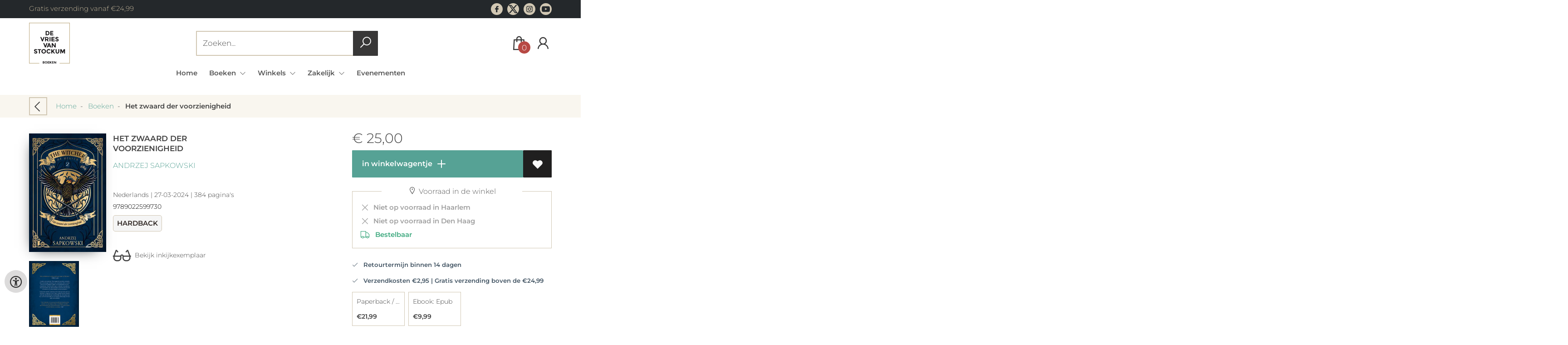

--- FILE ---
content_type: text/html; charset=utf-8
request_url: https://www.devriesvanstockum.nl/nl/boeken/9789022599730/het-zwaard-der-voorzienigheid-andrzej-sapkowski
body_size: 27355
content:
<!DOCTYPE html>
<html lang="nl">
    <head>
        <meta property="og:url"  content="https://www.devriesvanstockum.nl/nl/boeken/9789022599730/het-zwaard-der-voorzienigheid-andrzej-sapkowski" />
        <meta property="og:type" content="website" />
        <meta charset="utf-8">
         
        <link rel="canonical" href="https://www.devriesvanstockum.nl/nl">
                     
        <meta http-equiv="X-UA-Compatible" content="IE=edge" />
        <base href="https://www.devriesvanstockum.nl/" />
        <meta name="description" content="Het tweede deel van de Witcher-serie nu in een prachtige limited editionGeralt is een witcher. Zijn magische krachten, versterkt door jarenlange training en een mysterieus elixer, maken hem tot een briljante krijger en een genadeloze huurmoordenaar. Maar Geralt is geen ordinaire killer. Zijn slachtoffers zijn afschuwelijke monsters die het land terroriseren en onschuldige mensen aanvallen.Zodoende zwerft Geralt door het land op zoek naar opdrachten. Langzaam maar zeker ontdekt hij dat hoewel veel van zijn doelwitten verachtelijk zijn, een aantal van hen zelf ook slachtoffer is van kwade bedoelingen of simpele onnozelheid.In de pers‘Over legendes en tovenarij wordt niet kinderachtig gedaan, sprookjesachtige vertellingen worden gecombineerd met horrorelementen. De meerwaarde van The Witcher is voelbaar.’ NRC‘Kan zich meten met de beste fantasyseries.’ Veronica Superguide‘Het ambitieuze antwoord op Game of Thrones.’ VPRO Gids">
        <meta name="keywords" content="actie en avontuur;epic fantasy;heksen;netflix-serie ">
        <meta property="og:title" content="Het zwaard der voorzienigheid " />
<meta property="og:description" content="Het tweede deel van de Witcher-serie nu in een prachtige limited editionGeralt is een witcher. Zijn magische krachten, versterkt door jarenlange training en een mysterieus elixer, maken hem tot een briljante krijger en een genadeloze huurmoordenaar. Maar Geralt is geen ordinaire killer. Zijn slachtoffers zijn afschuwelijke monsters die het land terroriseren en onschuldige mensen aanvallen.Zodoende zwerft Geralt door het land op zoek naar opdrachten. Langzaam maar zeker ontdekt hij dat hoewel veel van zijn doelwitten verachtelijk zijn, een aantal van hen zelf ook slachtoffer is van kwade bedoelingen of simpele onnozelheid.In de pers‘Over legendes en tovenarij wordt niet kinderachtig gedaan, sprookjesachtige vertellingen worden gecombineerd met horrorelementen. De meerwaarde van The Witcher is voelbaar.’ NRC‘Kan zich meten met de beste fantasyseries.’ Veronica Superguide‘Het ambitieuze antwoord op Game of Thrones.’ VPRO Gids" />
<meta property="og:image" content="https://wscovers1.tlsecure.com/cover?action=img&amp;source=10205&amp;ean=9789022599730&amp;size=m" />
<meta property="og:image:width" content="200" />
<meta property="og:image:height" content="400" />
        
        <title>Het zwaard der voorzienigheid  | De Vries Van Stockum</title>        <meta name="viewport" content="width=device-width, initial-scale=1.0">
        <meta name="HandheldFriendly" content="true" />
        <meta name="csrf-token" content="tvLSyY2xLDhVi0gD9QALjeUPaaA1gudSENP8uXj3">
        <link rel="stylesheet" href="/assets-flat/css/10205/customer.css?v=10.2">
                <link rel="preload" as="style" href="https://www.devriesvanstockum.nl/build/assets/app-6hT8HZ_5.css" /><link rel="stylesheet" href="https://www.devriesvanstockum.nl/build/assets/app-6hT8HZ_5.css" />        <link rel="stylesheet" async defer href="/assets-flat/css/plugin-css/line-awesome.min.css?v=10.2">
        <link rel="shortcut icon" alt="Site Favicon" type="image/png" href="/images/10205/favicon.ico"/>
        <link rel="apple-touch-icon" href="/images/10205/logo.png?v=10.2">
        <link rel="stylesheet" href="/assets-flat/css/plugin-css/cookieconsent.css?v=10.2"  type="text/css">
                        <meta name="google-site-verification" content="143726818" />
    <!-- Google Analytics -->
            <script>
            window.dataLayer = window.dataLayer || [];
            function gtag(){dataLayer.push(arguments);}
            gtag('js', new Date());
            gtag('config', "G-Q3BBFBZYRQ");
            gtag('consent', 'default', {
                'ad_storage': "denied",
                'ad_user_data': "denied",
                'ad_personalization': "denied",
                'analytics_storage':"denied"
            });
        </script>
        <script type="text/plain" data-category="analytics" data-service="analytics_storage" async defer aria-label="Google Analytics" src="https://www.googletagmanager.com/gtag/js?id=G-Q3BBFBZYRQ"></script>
                    <!-- Google Tag Manager -->
            <script type="text/plain" data-category="analytics" data-service="analytics_storage">
                (function(w,d,s,l,i){w[l]=w[l]||[];w[l].push({'gtm.start':new Date().getTime(),event:'gtm.js'});var f=d.getElementsByTagName(s)[0],
                j=d.createElement(s),dl=l!='dataLayer'?'&l='+l:'';j.async=true;j.src=
                'https://www.googletagmanager.com/gtm.js?id='+i+dl;f.parentNode.insertBefore(j,f);
                })(window,document,'script','dataLayer','GTM-KZZ2ZDH');
            </script>
            <!-- End Google Tag Manager -->
                        <script async defer data-category="facebook" data-service="ads" aria-label="Facebook Pixel">!function(f,b,e,v,n,t,s){if(f.fbq)return;n=f.fbq=function(){n.callMethod? n.callMethod.apply(n,arguments):n.queue.push(arguments)}; 
        if(!f._fbq)f._fbq=n;n.push=n;n.loaded=!0;n.version='2.0'; n.queue=[];t=b.createElement(e);t.async=!0; t.src=v;s=b.getElementsByTagName(e)[0]; s.parentNode.insertBefore(t,s)}(window, document,'script', 'https://connect.facebook.net/en_US/fbevents.js'); fbq('init', '1495658797252754'); fbq('track', 'PageView'); </script>
        <noscript data-category="facebook" data-service="ads"><img height="1" width="1" style="display:none" alt="Facebook Pixel Tracking Image" aria-hidden="true" src="https://www.facebook.com/tr?id=1495658797252754&ev=PageView&noscript=1"/></noscript>
            </head>    
    <body id="mainBody" class="">
            <noscript  data-category="analytics" data-service="analytics_storage"><iframe src="https://www.googletagmanager.com/ns.html?id=GTM-KZZ2ZDH"
        height="0" width="0" style="display:none;visibility:hidden"></iframe></noscript>
        <input type="hidden" id="token" name="_token" value="tvLSyY2xLDhVi0gD9QALjeUPaaA1gudSENP8uXj3">
        <div class="header">
                <div id="header-text"
            style="color:#c2b59b;
                    background-color:#24282b;
                    text-align:left;">
                        <div id="header-content" class="container">
                <div id="header-content-text">
                    Gratis verzending vanaf €24,99
                </div>
                <div class="header-social-icons" role="navigation" aria-label="social network">
                                                                        <a tabindex="-1"
                            target="_blank"
                            class="social-links"
                            href="https://www.facebook.com/devriesvanstockum">
                                                                <div class="custom-social-logo">
                                                                        <?xml version="1.0" encoding="utf-8"?><!-- Uploaded to: SVG Repo, www.svgrepo.com, Generator: SVG Repo Mixer Tools -->
<svg fill="var(--main-color-social-inside,var(--main-elem-color-light))" width="100%" height="100%" fill="#FAFAFA" width="800px" height="800px" viewBox="0 0 32 32" xmlns="http://www.w3.org/2000/svg"><path d="M21.95 5.005l-3.306-.004c-3.206 0-5.277 2.124-5.277 5.415v2.495H10.05v4.515h3.317l-.004 9.575h4.641l.004-9.575h3.806l-.003-4.514h-3.803v-2.117c0-1.018.241-1.533 1.566-1.533l2.366-.001.01-4.256z"/></svg>
   
                                </div>
                                                            </a>
                                                                                                <a tabindex="-1"
                            target="_blank"
                            class="social-links"
                            href="https://bsky.app/profile/devriesvanstockum.bsky.social">
                                                                <div class="custom-social-logo">
                                                                        <svg fill="var(--main-color-social-inside,var(--main-elem-color-light))" width="100%" height="100%" fill="#FAFAFA" xmlns="http://www.w3.org/2000/svg" shape-rendering="geometricPrecision" text-rendering="geometricPrecision" image-rendering="optimizeQuality" fill-rule="evenodd" clip-rule="evenodd" viewBox="0 0 512 462.799"><path fill-rule="nonzero" d="M403.229 0h78.506L310.219 196.04 512 462.799H354.002L230.261 301.007 88.669 462.799h-78.56l183.455-209.683L0 0h161.999l111.856 147.88L403.229 0zm-27.556 415.805h43.505L138.363 44.527h-46.68l283.99 371.278z"/></svg>
   
                                </div>
                                                            </a>
                                                                                                <a tabindex="-1"
                            target="_blank"
                            class="social-links"
                            href="https://www.instagram.com/devriesvanstockum/">
                                                                <div class="custom-social-logo">
                                                                        <?xml version="1.0" encoding="utf-8"?><!-- Uploaded to: SVG Repo, www.svgrepo.com, Generator: SVG Repo Mixer Tools -->
<svg fill="var(--main-color-social-inside,var(--main-elem-color-light))" width="100%" height="100%" fill="#FAFAFA" width="800px" height="800px" viewBox="0 0 32 32" xmlns="http://www.w3.org/2000/svg"><path d="M20.445 5h-8.891A6.559 6.559 0 0 0 5 11.554v8.891A6.559 6.559 0 0 0 11.554 27h8.891a6.56 6.56 0 0 0 6.554-6.555v-8.891A6.557 6.557 0 0 0 20.445 5zm4.342 15.445a4.343 4.343 0 0 1-4.342 4.342h-8.891a4.341 4.341 0 0 1-4.341-4.342v-8.891a4.34 4.34 0 0 1 4.341-4.341h8.891a4.342 4.342 0 0 1 4.341 4.341l.001 8.891z"/><path d="M16 10.312c-3.138 0-5.688 2.551-5.688 5.688s2.551 5.688 5.688 5.688 5.688-2.551 5.688-5.688-2.55-5.688-5.688-5.688zm0 9.163a3.475 3.475 0 1 1-.001-6.95 3.475 3.475 0 0 1 .001 6.95zM21.7 8.991a1.363 1.363 0 1 1-1.364 1.364c0-.752.51-1.364 1.364-1.364z"/></svg>
   
                                </div>
                                                            </a>
                                                                                                                                    <a tabindex="-1"
                        target="_blank"
                        class="social-links"
                        href="https://www.youtube.com/@devriesvanstockum9649/about">
                                                        <div class="custom-social-logo-youtube">
                                                                     <?xml version="1.0" encoding="UTF-8" standalone="no"?>
<!-- Uploaded to: SVG Repo, www.svgrepo.com, Generator: SVG Repo Mixer Tools -->
<svg fill="var(--main-color-social-inside,var(--main-elem-color-light))" width="100%" height="100%" fill="#FAFAFA" width="800px" height="800px" viewBox="0 -3 20 20" version="1.1" xmlns="http://www.w3.org/2000/svg" xmlns:xlink="http://www.w3.org/1999/xlink">
    
    <title>youtube [#168]</title>
    <desc>Created with Sketch.</desc>
    <defs>

</defs>
    <g id="Page-1" stroke="none" stroke-width="1">
        <g id="Dribbble-Light-Preview" transform="translate(-300.000000, -7442.000000)">
            <g id="icons" transform="translate(56.000000, 160.000000)">
                <path d="M251.988432,7291.58588 L251.988432,7285.97425 C253.980638,7286.91168 255.523602,7287.8172 257.348463,7288.79353 C255.843351,7289.62824 253.980638,7290.56468 251.988432,7291.58588 M263.090998,7283.18289 C262.747343,7282.73013 262.161634,7282.37809 261.538073,7282.26141 C259.705243,7281.91336 248.270974,7281.91237 246.439141,7282.26141 C245.939097,7282.35515 245.493839,7282.58153 245.111335,7282.93357 C243.49964,7284.42947 244.004664,7292.45151 244.393145,7293.75096 C244.556505,7294.31342 244.767679,7294.71931 245.033639,7294.98558 C245.376298,7295.33761 245.845463,7295.57995 246.384355,7295.68865 C247.893451,7296.0008 255.668037,7296.17532 261.506198,7295.73552 C262.044094,7295.64178 262.520231,7295.39147 262.895762,7295.02447 C264.385932,7293.53455 264.28433,7285.06174 263.090998,7283.18289" id="youtube-[#168]">

</path>
            </g>
        </g>
    </g>
</svg>
                            </div>
                                                    </a>
                                    </div>
            </div>
        </div>
                <!-- <div class="header-content"> -->
        <header>
            <div class="header-content">
                            <a id="main-logo" style="" tabindex="-1" href="https://www.devriesvanstockum.nl/nl"><img alt="De Vries Van Stockum" title="De Vries Van Stockum" src="/images/10205/logo.png?v=10.2" link rel="apple-touch-icon"> </a>
                                <form action="https://www.devriesvanstockum.nl/nl/zoeken" method="get" id="search">
                                        <input type="hidden" id="classificationSearch"  value="0">
                    <input type="hidden" id="src_publicationDate" name="src_publicationDate" value='*'><input type="hidden" value="search" name="form"><input type="hidden" id="src_lang" name="src_lang" value='nl'><input type="hidden" id="src_publisher" name="src_publisher" value='*'><input type="hidden" name="src_classifications" value='*'><input type="hidden" id="src_result" name="src_result" value="boeken">                    
                    <input tabindex="0" type="text" pattern=".{1,}" required   autocomplete="off" value="" name="q" id="searchbox" aria-label="Text input with dropdown button" placeholder="Zoeken... ">
                    <button aria-label="button search" type="submit" tabindex="-1" id="btnSearch" class="color-background">
                        <i class="las la-search"></i>
                    </button>                        
                    <input type="hidden" id="src_type" name="src_type" value="*">
                </form>
                <div id="customer-btn" >
                    <div class="customer-btn-dropdown mobile-view">
                        <a tabindex="-1" href="https://www.devriesvanstockum.nl/nl"><i class="las la-home" aria-hidden="true"></i></a>
                    </div>
                    <div class="customer-btn-dropdown mobile-view" id="mobile-search">
                        <a tabindex="-1" onclick="anchor_search('searchbox')"><i class="las la-search" aria-hidden="true"></i></a>
                    </div>
                    <div class="customer-btn-dropdown">
                        <a tabindex="0" class="color-text" href="https://www.devriesvanstockum.nl/nl/winkelwagen"><i class="las la-shopping-bag" aria-hidden="true"></i><span href="https://www.devriesvanstockum.nl/nl/winkelwagen" id="articleCount" >0</span></a>
                    </div>
                                            <div class="customer-btn-dropdown">
                            <a tabindex="0"  href="https://www.devriesvanstockum.nl/nl/inloggen" aria-label="Login"><i class="las la-user" aria-hidden="true"></i></a>
                        </div>
                                                                    <div class="customer-btn-dropdown mobile-view accessibility-button">
                        <a tabindex="0" class="button-accessibility " onclick="toggleAccessibility()"><i class="las la-universal-access" aria-hidden="true"></i></a>
                    </div>
                    <div class="customer-btn-dropdown" id="mobile-menu" onclick="toggleMenuMobile()">
                        <a><label class="menu-icon"><span id="navicon"></span></label></a>
                    </div>
                </div>
                            </div>
                        <nav aria-label="Main Navigation">
                <ul id="menu" role="menubar" aria-label="menu navigation">
                                                                                                            <li class="row" role="none"> 
                                <a tabindex="0" style="animation-duration:250ms"    href="nl" title="Home" data-hover="Home">Home</a>
                            </li>
                                                                                                            <li class="15450page row" role="none">
                                <a 
                                tabindex="0"
                                style="animation-duration:300ms" 
                                class="hoverButton col" role="menuitem" 
                                data-hover="Boeken" 
                                href="https://www.devriesvanstockum.nl/nl/"
                                aria-haspopup="true"
                                aria-expanded="false" 
                                onkeydown="onMenuKeydown(event, 'menuList15450')">Boeken&nbsp;</a>
                                <span onclick="mobileMenu(this,'15450page',false,'menu')" class="mobileMenuButton"><i class="las la-angle-down col" aria-hidden="true"></i></span>
                                <ul aria-label="under Boeken" class="hidden  15450page_mobileMenuDropdown" id="menuList15450" role="menu">
                                    <li class="mobile-view mobileMenuBack">
                                        <span aria-label="terug" class="mobileReturnButton"  onclick="mobileMenu(this,'15450page',false,'menu')" ><i class="las la-angle-left" aria-hidden="true"></i>&nbsp;terug</span>
                                    </li>
                                                                                                                                                                                            <li class="subMenu 13998subpage" id="subMenu-13998" role="menuitem">
                                            <a style="animation-duration:200ms" href="nl/top-10" >
                                                Top 10&nbsp;
                                            </a>
                                                                                                                                                                                    <ul class="secondMenu subSubMenu hidden 13998subpage_mobileMenuDropdown" id="secondMenu-13998">
                                                    <li class="mobile-view mobileMenuBack">
                                                                                                                <span aria-label="terug" class="mobileReturnButton" onclick="mobileMenu(this,'13998subpage', true,'menuList15450')"><i class="las la-angle-left" aria-hidden="true"></i>&nbsp;terug</span>
                                                                                                            </li>
                                                                                                                                                                                                                                                                                                                                                                                                                                                                                                                                                                                                                                                                                                                                                                                                                                                                                                                                                                                                                                                                                                                                                                                                                                                                                                                                                                                                                                                                                                                                                                                                                                                                                                                                                                                                                                                                                                                                                                                                                                                                                                                                                                                                                                                                                                                                                                                                                                                                                                                                                                                                                                                                                                                                                                                                                                                                                                                                                                                                                                                                                                                                                                                                                                                                                                                                                                                                                                                                                                                                                                                                                                                                                                                                                                                                                                                                                                                                                                                                                                                                                                                                                                                                                                                                                                                                                                                                                                                                                                                                                                                                                                                                                                                                                                                                                                                                                                                                                                                                                                                                                                                                                                                                                                                                                                                                                                                                                                                                                                                                                                                                                                                                                                                                                                                                                                                                                                                                                                                                                                                                                                                                                                                                                                                                                                                                                                                                                                                                                                                                                                                                                                                                                                                                                                                                                                                                                                                                                                                                                                                                                                                                                                                                                                                                                                                                                                                                                                                                                                                                                                                                                                                                                                                                                                                                                                                                                                                                                                                                                                                                                                                                                                                                                                                                                                                                                                                                                                                                                                                                                                                                                                                                                                                                                                                                                                                                                                                                                                                                                                                                                                                                                                                                                                                                                                                                                                                                                                                                                                                                                                                                                                                                                                                                                                                                                                                                                                                                                                                                                                                                                                                                                                                                                                                                                                                                                                                                                                                                                                        </ul>
                                                                                    </li>
                                                                                                                                                                                                <li class="subMenu 16161subpage" id="subMenu-16161" role="menuitem">
                                            <a style="animation-duration:300ms" href="nl/overzicht-literaire-prijzen-en-nominaties" >
                                                Overzicht literaire prijzen en nominaties&nbsp;
                                            </a>
                                                                                                                                                                                    <ul class="secondMenu subSubMenu hidden 16161subpage_mobileMenuDropdown" id="secondMenu-16161">
                                                    <li class="mobile-view mobileMenuBack">
                                                                                                                <span aria-label="terug" class="mobileReturnButton" onclick="mobileMenu(this,'16161subpage', true,'menuList15450')"><i class="las la-angle-left" aria-hidden="true"></i>&nbsp;terug</span>
                                                                                                            </li>
                                                                                                                                                                                                                                                                                                                                                                                                                                                                                                                                                                                                                                                                                                                                                                                                                                                                                                                                                                                                                                                                                                                                                                                                                                                                                                                                                                                                                                                                                                                                                                                                                                                                                                                                                                                                                                                                                                                                                                                                                                                                                                                                                                                                                                                                                                                                                                                                                                                                                                                                                                                                                                                                                                                                                                                                                                                                                                                                                                                                                                                                                                                                                                                                                                                                                                                                                                                                                                                                                                                                                                                                                                                                                                                                                                                                                                                                                                                                                                                                                                                                                                                                                                                                                                                                                                                                                                                                                                                                                                                                                                                                                                                                                                                                                                                                                                                                                                                                                                                                                                                                                                                                                                                                                                                                                                                                                                                                                                                                                                                                                                                                                                                                                                                                                                                                                                                                                                                                                                                                                                                                                                                                                                                                                                                                                                                                                                                                                                                                                                                                                                                                                                                                                                                                                                                                                                                                                                                                                                                                                                                                                                                                                                                                                                                                                                                                                                                                                                                                                                                                                                                                                                                                                                                                                                                                                                                                                                                                                                                                                                                                                                                                                                                                                                                                                                                                                                                                                                                                                                                                                                                                                                                                                                                                                                                                                                                                                                                                                                                                                                                                                                                                                                                                                                                                                                                                                                                                                                                                                                                                                                                                                                                                                                                                                                                                                                                                                                                                                                                                                                                                                                                                                                                                                                                                                                                                                                                                                                                                                                        </ul>
                                                                                    </li>
                                                                                                                                                                                                <li class="subMenu 14371subpage" id="subMenu-14371" role="menuitem">
                                            <a style="animation-duration:400ms" href="nl/boek-cadeau-tips" >
                                                Cadeautips&nbsp;
                                            </a>
                                                                                            <span tabindex="0" class="buttonSubMenu 14371subpageButton" onclick="mobileMenu(this,'14371subpage', true,'menuList15450')"><i class="las la-angle-down" aria-hidden="true"></i></span>
                                                                                                                                                                                    <ul class="secondMenu subSubMenu hidden 14371subpage_mobileMenuDropdown" id="secondMenu-14371">
                                                    <li class="mobile-view mobileMenuBack">
                                                                                                                <span aria-label="terug" class="mobileReturnButton" onclick="mobileMenu(this,'14371subpage', true,'menuList15450')"><i class="las la-angle-left" aria-hidden="true"></i>&nbsp;terug</span>
                                                                                                            </li>
                                                                                                                                                                                                                                                                                <li role="none">
                                                            <a style="animation-duration:200ms"href="nl/1-minuut-gratis-winkelen"  >1 minuut gratis winkelen</a>
                                                                                                                                <ul class="subSubSubMenu" role="menu">
                                                                                                                                                                                                                                                                                                                                                                                                                                                                                                                                                                                                                                                                                                                                                                                                                                                                                                                                                                                                                                                                                                                                                                                                                                                                                                    </ul>
                                                                                                                    </li>
                                                                                                                                                                                                                                                                                    <li role="none">
                                                            <a style="animation-duration:300ms"href="nl/cadeaukaart"  >Cadeaukaart</a>
                                                                                                                                <ul class="subSubSubMenu" role="menu">
                                                                                                                                                                                                                                                                                                                                                                                                                                                                                                                                                                                                                                                                                                                                                                                                                                                                                                                                                                                                                                                                                                                                                                                                                                                                                                    </ul>
                                                                                                                    </li>
                                                                                                                                                                                                                                                                                                                                                                                                                                                                                                                                                                                                                                                                                                                                                                                                                                                                                                                                                                                                                                                                                                                                                                                                                                                                                                                                                                                                                                                                                                                                                                                                                                                                                                                                                                                                                                                                                                                                                                                                                                                                                                                                                                                                                                                                                                                                                                                                                                                                                                                                                                                                                                                                                                                                                                                                                                                                                                                                                                                                                                                                                                                                                                                                                                                                                                                                                                                                                                                                                                                                                                                                                                                                                                                                                                                                                                                                                                                                                                                                                                                                                                                                                                                                                                                                                                                                                                                                                                                                                                                                                                                                                                                                                                                                                                                                                                                                                                                                                                                                                                                                                                                                                                                                                                                                                                                                                                                                                                                                                                                                                                                                                                                                                                                                                                                                                                                                                                                                                                                                                                                                                                                                                                                                                                                                                                                                                                                                                                                                                                                                                                                                                                                                                                                                                                                                                                                                                                                                                                                                                                                                                                                                                                                                                                                                                                                                                                                                                                                                                                                                                                                                                                                                                                                                                                                                                                                                                                                                                                                                                                                                                                                                                                                                                                                                                                                                                                                                                                                                                                                                                                                                                                                                                                                                                                                                                                                                                                                                                                                                                                                                                                                                                                                                                                                                                                                                                                                                                                                                                                                                                                                                                                                                                                                                                                                                                                                                                                                                                                                                                                                                                                                                                                                                                                                                                    </ul>
                                                                                    </li>
                                                                                                                                                                                                <li class="subMenu 13703subpage" id="subMenu-13703" role="menuitem">
                                            <a style="animation-duration:500ms" href="nl/kookboeken" >
                                                Kookboeken&nbsp;
                                            </a>
                                                                                            <span tabindex="0" class="buttonSubMenu 13703subpageButton" onclick="mobileMenu(this,'13703subpage', true,'menuList15450')"><i class="las la-angle-down" aria-hidden="true"></i></span>
                                                                                                                                                                                    <ul class="secondMenu subSubMenu hidden 13703subpage_mobileMenuDropdown" id="secondMenu-13703">
                                                    <li class="mobile-view mobileMenuBack">
                                                                                                                <span aria-label="terug" class="mobileReturnButton" onclick="mobileMenu(this,'13703subpage', true,'menuList15450')"><i class="las la-angle-left" aria-hidden="true"></i>&nbsp;terug</span>
                                                                                                            </li>
                                                                                                                                                                                                                                                                                                                                                                                                                                                                                                        <li role="none">
                                                            <a style="animation-duration:200ms"href="nl/yvette-van-boven-kookboeken?q=Yvette-van-Boven&amp;src_classifications=WB;&amp;src_publisher=*&amp;srch_lang=*&amp;searchType=contributors&amp;view_filter=false"  >Yvette van Boven kookboeken</a>
                                                                                                                                <ul class="subSubSubMenu" role="menu">
                                                                                                                                                                                                                                                                                                                                                                                                                                                                                                                                                                                                                                                                                                                                                                                                                                                                                                                                                                                                                                                                                                                                                                                                                                                                                                    </ul>
                                                                                                                    </li>
                                                                                                                                                                                                                                                                                    <li role="none">
                                                            <a style="animation-duration:300ms"href="nl/kookboeken?q=*&amp;src_classifications=WB&amp;src_publisher=*&amp;srch_lang=*&amp;searchtype=title&amp;view_filter=true&amp;searchtype=title&amp;searchType=title"  >Kookboeken | Zoeken</a>
                                                                                                                                <ul class="subSubSubMenu" role="menu">
                                                                                                                                                                                                                                                                                                                                                                                                                                                                                                                                                                                                                                                                                                                                                                                                                                                                                                                                                                                                                                                                                                                                                                                                                                                                                                    </ul>
                                                                                                                    </li>
                                                                                                                                                                                                                                                                                    <li role="none">
                                                            <a style="animation-duration:400ms"href="nl/kookboeken-vegetarisch?q=*&amp;src_classifications=WBJ&amp;src_publisher=*&amp;srch_lang=*&amp;searchtype=title&amp;view_filter=true&amp;searchtype=title&amp;searchtype=title&amp;searchType=title"  >Vegetarische Kookboeken | Zoeken</a>
                                                                                                                                <ul class="subSubSubMenu" role="menu">
                                                                                                                                                                                                                                                                                                                                                                                                                                                                                                                                                                                                                                                                                                                                                                                                                                                                                                                                                                                                                                                                                                                                                                                                                                                                                                    </ul>
                                                                                                                    </li>
                                                                                                                                                                                                                                                                                    <li role="none">
                                                            <a style="animation-duration:500ms"href="nl/kookboeken-vegan-plantaardig"  >Vegan Kookboeken</a>
                                                                                                                                <ul class="subSubSubMenu" role="menu">
                                                                                                                                                                                                                    <li role="menuitem">
                                                                            <a href="nl/kookboeken-vegan?q=*&amp;src_classifications=WBJK&amp;src_publisher=*&amp;srch_lang=*&amp;searchtype=title&amp;view_filter=true&amp;searchtype=title&amp;searchtype=title&amp;searchType=title"  >Vegan Kookboeken | Zoeken</a>
                                                                        </li>
                                                                                                                                                                                                                                                                                                                                                                                                                                                                                                                                                                                                                                                                                                                                                                                                                                                                                                                                                                                                                                                                                                                                                                                                                                </ul>
                                                                                                                    </li>
                                                                                                                                                                                                                                                                                    <li role="none">
                                                            <a style="animation-duration:600ms"href="nl/kookboeken-budget-koken?q=*&amp;src_classifications=WBC;WBD;WBF&amp;src_publisher=*&amp;srch_lang=*&amp;searchtype=title&amp;view_filter=true&amp;searchtype=title&amp;searchType=title"  >Budget koken | Zoeken</a>
                                                                                                                                <ul class="subSubSubMenu" role="menu">
                                                                                                                                                                                                                                                                                                                                                                                                                                                                                                                                                                                                                                                                                                                                                                                                                                                                                                                                                                                                                                                                                                                                                                                                                                                                                                    </ul>
                                                                                                                    </li>
                                                                                                                                                                                                                                                                                    <li role="none">
                                                            <a style="animation-duration:700ms"href="nl/kookboeken-inmaken-en-conserveren?q=*&amp;src_classifications=WBVR;WBW&amp;src_publisher=*&amp;srch_lang=*&amp;searchtype=title&amp;view_filter=true&amp;searchtype=title&amp;searchType=title"  >Inmaken en conserveren | Zoeken</a>
                                                                                                                                <ul class="subSubSubMenu" role="menu">
                                                                                                                                                                                                                                                                                                                                                                                                                                                                                                                                                                                                                                                                                                                                                                                                                                                                                                                                                                                                                                                                                                                                                                                                                                                                                                    </ul>
                                                                                                                    </li>
                                                                                                                                                                                                                                                                                    <li role="none">
                                                            <a style="animation-duration:800ms"href="nl/kookboeken-koken-en-apparatuur?q=*&amp;src_classifications=WBS;WBSB;WBSC;WBSD&amp;src_publisher=*&amp;srch_lang=*&amp;searchtype=title&amp;view_filter=true&amp;searchType=title"  >Koken en apparatuur | Zoeken</a>
                                                                                                                                <ul class="subSubSubMenu" role="menu">
                                                                                                                                                                                                                                                                                                                                                                                                                                                                                                                                                                                                                                                                                                                                                                                                                                                                                                                                                                                                                                                                                                                                                                                                                                                                                                    </ul>
                                                                                                                    </li>
                                                                                                                                                                                                                                                                                    <li role="none">
                                                            <a style="animation-duration:900ms"href="nl/kookboeken-per-land-en-streek?q=*&amp;src_classifications=WB;WBN;WBNB;$1A;1DDF;1DSE;1DST;1DTP;1KL;1KLSS&amp;src_publisher=*&amp;srch_lang=*&amp;searchtype=title&amp;view_filter=true&amp;searchtype=title&amp;searchType=title"  >Per land en streek | Zoeken</a>
                                                                                                                                <ul class="subSubSubMenu" role="menu">
                                                                                                                                                                                                                                                                                                                                                                                                                                                                                                                                                                                                                                                                                                                                                                                                                                                                                                                                                                                                                                                                                                                                                                                                                                                                                                    </ul>
                                                                                                                    </li>
                                                                                                                                                                                                                                                                                    <li role="none">
                                                            <a style="animation-duration:1000ms"href="nl/kookboeken-dranken?q=*&amp;src_classifications=WBX;WBXD;WBXD1;WBXD2;WBXD3;WBXN;WBXN1;WBXN12;WBXN3&amp;src_publisher=*&amp;srch_lang=*&amp;searchtype=title&amp;view_filter=true&amp;searchType=title"  >Dranken | Zoeken</a>
                                                                                                                                <ul class="subSubSubMenu" role="menu">
                                                                                                                                                                                                                                                                                                                                                                                                                                                                                                                                                                                                                                                                                                                                                                                                                                                                                                                                                                                                                                                                                                                                                                                                                                                                                                    </ul>
                                                                                                                    </li>
                                                                                                                                                                                                                                                                                    <li role="none">
                                                            <a style="animation-duration:1100ms"href="nl/kookboeken-dieet?q=*&amp;src_classifications=WBH;WBHS;WBHS1;WBHS2;WBHS3;WBHS4;WBHS5;WBHS6;WBJ;WBJK;WBK;WBL&amp;src_publisher=*&amp;srch_lang=*&amp;searchtype=title&amp;view_filter=true&amp;searchtype=title&amp;searchType=title"  >Dieet | Zoeken</a>
                                                                                                                                <ul class="subSubSubMenu" role="menu">
                                                                                                                                                                                                                                                                                                                                                                                                                                                                                                                                                                                                                                                                                                                                                                                                                                                                                                                                                                                                                                                                                                                                                                                                                                                                                                    </ul>
                                                                                                                    </li>
                                                                                                                                                                                                                                                                                    <li role="none">
                                                            <a style="animation-duration:1200ms"href="nl/kookboeken-basis?q=*&amp;src_classifications=WBA;WBAC;WBB;WBH;WBK;WBT;WBTB;WBTC;WBTF;WBTH;WBTJ;WBTM;WBTP;WBTR;WBTX;WBV;WBVD;WBVG;WBVH;WBVM;WBVQ&amp;src_publisher=*&amp;srch_lang=*&amp;searchtype=title&amp;view_filter=true&amp;searchType=title"  >Basis kookboeken | Zoeken</a>
                                                                                                                                <ul class="subSubSubMenu" role="menu">
                                                                                                                                                                                                                                                                                                                                                                                                                                                                                                                                                                                                                                                                                                                                                                                                                                                                                                                                                                                                                                                                                                                                                                                                                                                                                                    </ul>
                                                                                                                    </li>
                                                                                                                                                                                                                                                                                                                                                                                                                                                                                                                                                                                                                                                                                                                                                                                                                                                                                                                                                                                                                                                                                                                                                                                                                                                                                                                                                                                                                                                                                                                                                                                                                                                                                                                                                                                                                                                                                                                                                                                                                                                                                                                                                                                                                                                                                                                                                                                                                                                                                                                                                                                                                                                                                                                                                                                                                                                                                                                                                                                                                                                                                                                                                                                                                                                                                                                                                                                                                                                                                                                                                                                                                                                                                                                                                                                                                                                                                                                                                                                                                                                                                                                                                                                                                                                                                                                                                                                                                                                                                                                                                                                                                                                                                                                                                                                                                                                                                                                                                                                                                                                                                                                                                                                                                                                                                                                                                                                                                                                                                                                                                                                                                                                                                                                                                                                                                                                                                                                                                                                                                                                                                                                                                                                                                                                                                                                                                                                                                                                                                                                                                                                                                                                                                                                                                                                                                                                                                                                                                                                                                                                                                                                                                                                                                                                                                                                                                                                                                                                                                                                                                                                                                                                                                                                                                                                                                                                                                                                                                                                                                                                                                                                                                                                                                                                                                                                                                                                                                                                                                                                                                                                                                                                                                                                                                                                                                                                                                                                                                                                                                                                </ul>
                                                                                    </li>
                                                                                                                                                                                                <li class="subMenu 13727subpage" id="subMenu-13727" role="menuitem">
                                            <a style="animation-duration:600ms" href="nl/kinderboeken" >
                                                Kinderboeken&nbsp;
                                            </a>
                                                                                            <span tabindex="0" class="buttonSubMenu 13727subpageButton" onclick="mobileMenu(this,'13727subpage', true,'menuList15450')"><i class="las la-angle-down" aria-hidden="true"></i></span>
                                                                                                                                                                                    <ul class="secondMenu subSubMenu hidden 13727subpage_mobileMenuDropdown" id="secondMenu-13727">
                                                    <li class="mobile-view mobileMenuBack">
                                                                                                                <span aria-label="terug" class="mobileReturnButton" onclick="mobileMenu(this,'13727subpage', true,'menuList15450')"><i class="las la-angle-left" aria-hidden="true"></i>&nbsp;terug</span>
                                                                                                            </li>
                                                                                                                                                                                                                                                                                                                                                                                                                                                                                                                                                                                                                                                                                                                                                                                                                                                                                                                                                                                                                                                                                                                                                                                                                                                                                                                                                                                                                                                                                                                                                                                                                                                                                                                                            <li role="none">
                                                            <a style="animation-duration:200ms"href="nl/boeken-kevin-hassing-serie-mus-kapitein-kwaadbaard"  >Kevin Hassing Boeken</a>
                                                                                                                                <ul class="subSubSubMenu" role="menu">
                                                                                                                                                                                                                                                                                                                                                                                                                                                                                                                                                                                                                                                                                                                                                                                                                                                                                                                                                                                                                                                                                                                                                                                                                                                                                                    </ul>
                                                                                                                    </li>
                                                                                                                                                                                                                                                                                    <li role="none">
                                                            <a style="animation-duration:300ms"href="nl/boeken-serie-de-zoete-zusjes"  >De Zoete Zusjes Boeken</a>
                                                                                                                                <ul class="subSubSubMenu" role="menu">
                                                                                                                                                                                                                                                                                                                                                                                                                                                                                                                                                                                                                                                                                                                                                                                                                                                                                                                                                                                                                                                                                                                                                                                                                                                                                                    </ul>
                                                                                                                    </li>
                                                                                                                                                                                                                                                                                    <li role="none">
                                                            <a style="animation-duration:400ms"href="nl/boeken-de-waanzinnige-boomhut"  >De Waanzinnige Boomhut Boeken</a>
                                                                                                                                <ul class="subSubSubMenu" role="menu">
                                                                                                                                                                                                                                                                                                                                                                                                                                                                                                                                                                                                                                                                                                                                                                                                                                                                                                                                                                                                                                                                                                                                                                                                                                                                                                    </ul>
                                                                                                                    </li>
                                                                                                                                                                                                                                                                                    <li role="none">
                                                            <a style="animation-duration:500ms"href="nl/boeken-serie-harry-potter"  >Harry Potter Boeken</a>
                                                                                                                                <ul class="subSubSubMenu" role="menu">
                                                                                                                                                                                                                                                                                                                                                                                                                                                                                                                                                                                                                                                                                                                                                                                                                                                                                                                                                                                                                                                                                                                                                                                                                                                                                                    </ul>
                                                                                                                    </li>
                                                                                                                                                                                                                                                                                    <li role="none">
                                                            <a style="animation-duration:600ms"href="nl/kinderboeken-doeboeken?q=*&amp;src_classifications=YBG&amp;src_publisher=*&amp;srch_lang=dut&amp;searchtype=title&amp;view_filter=true&amp;searchtype=title&amp;searchtype=title&amp;searchtype=title&amp;searchType=title"  >Doeboeken | Zoeken</a>
                                                                                                                                <ul class="subSubSubMenu" role="menu">
                                                                                                                                                                                                                                                                                                                                                                                                                                                                                                                                                                                                                                                                                                                                                                                                                                                                                                                                                                                                                                                                                                                                                                                                                                                                                                    </ul>
                                                                                                                    </li>
                                                                                                                                                                                                                                                                                    <li role="none">
                                                            <a style="animation-duration:700ms"href="nl/kinderboeken-sprookjes-en-volksverhalen?q=*&amp;src_classifications=YBCS1;YBD;YFA;YFHD;YFJ;YNMW;$5AG&amp;src_publisher=*&amp;srch_lang=*&amp;searchtype=title&amp;view_filter=true&amp;searchtype=title&amp;searchType=title"  >Sprookjes en volksverhalen | Zoeken</a>
                                                                                                                                <ul class="subSubSubMenu" role="menu">
                                                                                                                                                                                                                                                                                                                                                                                                                                                                                                                                                                                                                                                                                                                                                                                                                                                                                                                                                                                                                                                                                                                                                                                                                                                                                                    </ul>
                                                                                                                    </li>
                                                                                                                                                                                                                                                                                    <li role="none">
                                                            <a style="animation-duration:800ms"href="nl/kinderboeken-liedjes-en-rijmpjes?q=*&amp;src_classifications=YBLB;YDC;YDP;YNCS&amp;src_publisher=*&amp;srch_lang=*&amp;searchtype=title&amp;view_filter=true&amp;searchtype=title&amp;searchType=title"  >Liedjes en Rijmpjes | Zoeken</a>
                                                                                                                                <ul class="subSubSubMenu" role="menu">
                                                                                                                                                                                                                                                                                                                                                                                                                                                                                                                                                                                                                                                                                                                                                                                                                                                                                                                                                                                                                                                                                                                                                                                                                                                                                                    </ul>
                                                                                                                    </li>
                                                                                                                                                                                                                                                                                    <li role="none">
                                                            <a style="animation-duration:900ms"href="nl/kinderboeken-baby-peuter?q=*&amp;src_classifications=YBCB;YBL&amp;src_publisher=*&amp;srch_lang=*&amp;searchtype=title&amp;view_filter=true&amp;searchtype=title&amp;searchtype=title&amp;searchType=title"  >Baby en Peuter | Zoeken</a>
                                                                                                                                <ul class="subSubSubMenu" role="menu">
                                                                                                                                                                                                                                                                                                                                                                                                                                                                                                                                                                                                                                                                                                                                                                                                                                                                                                                                                                                                                                                                                                                                                                                                                                                                                                    </ul>
                                                                                                                    </li>
                                                                                                                                                                                                                                                                                    <li role="none">
                                                            <a style="animation-duration:1000ms"href="nl/kinderboeken-prentenboeken?q=*&amp;src_classifications=YBC&amp;src_publisher=*&amp;srch_lang=*&amp;searchtype=title&amp;view_filter=true&amp;searchtype=title&amp;searchtype=title&amp;searchType=title"  >Prentenboeken | Zoeken</a>
                                                                                                                                <ul class="subSubSubMenu" role="menu">
                                                                                                                                                                                                                                                                                                                                                                                                                                                                                                                                                                                                                                                                                                                                                                                                                                                                                                                                                                                                                                                                                                                                                                                                                                                                                                    </ul>
                                                                                                                    </li>
                                                                                                                                                                                                                                                                                    <li role="none">
                                                            <a style="animation-duration:1100ms"href="nl/kinderboeken-vanaf-4-jaar?q=*&amp;src_classifications=YF1&amp;src_publisher=*&amp;srch_lang=*&amp;searchtype=title&amp;view_filter=true&amp;searchtype=title&amp;searchType=title"  >Vanaf 4 jaar | Zoeken</a>
                                                                                                                                <ul class="subSubSubMenu" role="menu">
                                                                                                                                                                                                                                                                                                                                                                                                                                                                                                                                                                                                                                                                                                                                                                                                                                                                                                                                                                                                                                                                                                                                                                                                                                                                                                    </ul>
                                                                                                                    </li>
                                                                                                                                                                                                                                                                                    <li role="none">
                                                            <a style="animation-duration:1200ms"href="nl/kinderboeken-vanaf-7-jaar?q=*&amp;src_classifications=YF2&amp;src_publisher=*&amp;srch_lang=*&amp;searchtype=title&amp;view_filter=true&amp;searchtype=title&amp;searchType=title"  >Vanaf 7 jaar | Zoeken</a>
                                                                                                                                <ul class="subSubSubMenu" role="menu">
                                                                                                                                                                                                                                                                                                                                                                                                                                                                                                                                                                                                                                                                                                                                                                                                                                                                                                                                                                                                                                                                                                                                                                                                                                                                                                    </ul>
                                                                                                                    </li>
                                                                                                                                                                                                                                                                                    <li role="none">
                                                            <a style="animation-duration:1300ms"href="nl/kinderboeken-vanaf-10-jaar?q=*&amp;src_classifications=YF3&amp;src_publisher=*&amp;srch_lang=*&amp;searchtype=title&amp;view_filter=true&amp;searchtype=title&amp;searchType=title"  >Vanaf 10 jaar | Zoeken</a>
                                                                                                                                <ul class="subSubSubMenu" role="menu">
                                                                                                                                                                                                                                                                                                                                                                                                                                                                                                                                                                                                                                                                                                                                                                                                                                                                                                                                                                                                                                                                                                                                                                                                                                                                                                    </ul>
                                                                                                                    </li>
                                                                                                                                                                                                                                                                                    <li role="none">
                                                            <a style="animation-duration:1400ms"href="nl/kinderboeken-vanaf-13-jaar?q=*&amp;src_classifications=Y;YBC2;YBD;YDP3;YF;YF4;YF5;YN2;$5AN;5AP;5AQ&amp;src_publisher=*&amp;srch_lang=*&amp;searchtype=title&amp;view_filter=true&amp;searchtype=title&amp;searchType=title"  >Vanaf 13 jaar | Zoeken</a>
                                                                                                                                <ul class="subSubSubMenu" role="menu">
                                                                                                                                                                                                                                                                                                                                                                                                                                                                                                                                                                                                                                                                                                                                                                                                                                                                                                                                                                                                                                                                                                                                                                                                                                                                                                    </ul>
                                                                                                                    </li>
                                                                                                                                                                                                                                                                                    <li role="none">
                                                            <a style="animation-duration:1500ms"href="nl/kinderboeken-leren-lezen-avi-boeken?q=*&amp;src_classifications=JNTS;YPCA;YPCA1;YPCA2;$5AG&amp;src_publisher=*&amp;srch_lang=*&amp;searchtype=title&amp;view_filter=true&amp;searchtype=title&amp;searchtype=title&amp;searchType=title"  >Leren lezen en AVI boeken | Zoeken</a>
                                                                                                                                <ul class="subSubSubMenu" role="menu">
                                                                                                                                                                                                                                                                                                                                                                                                                                                                                                                                                                                                                                                                                                                                                                                                                                                                                                                                                                                                                                                                                                                                                                                                                                                                                                    </ul>
                                                                                                                    </li>
                                                                                                                                                                                                                                                                                    <li role="none">
                                                            <a style="animation-duration:1600ms"href="nl/kinderboeken-educatief?q=*&amp;src_classifications=YNA;YNB;YNC;YND;YNG;YNGL;YNH;YNJ;YNL;YNM;YNN;YNP;YNR;YNW;YNX&amp;src_publisher=*&amp;srch_lang=*&amp;searchtype=title&amp;view_filter=true&amp;searchtype=title&amp;searchtype=title&amp;searchType=title"  >Educatief | Zoeken</a>
                                                                                                                                <ul class="subSubSubMenu" role="menu">
                                                                                                                                                                                                                                                                                                                                                                                                                                                                                                                                                                                                                                                                                                                                                                                                                                                                                                                                                                                                                                                                                                                                                                                                                                                                                                    </ul>
                                                                                                                    </li>
                                                                                                                                                                                                                                                                                    <li role="none">
                                                            <a style="animation-duration:1700ms"href="nl/kinderboeken-diversiteit?q=*&amp;src_classifications=YXB;YXC;YXD;YXK;YXL;YXM;YXN;YXP&amp;src_publisher=*&amp;srch_lang=*&amp;searchtype=title&amp;view_filter=true&amp;searchtype=title&amp;searchType=title"  >Diversiteit | Zoeken</a>
                                                                                                                                <ul class="subSubSubMenu" role="menu">
                                                                                                                                                                                                                                                                                                                                                                                                                                                                                                                                                                                                                                                                                                                                                                                                                                                                                                                                                                                                                                                                                                                                                                                                                                                                                                    </ul>
                                                                                                                    </li>
                                                                                                                                                                                                                                                                                    <li role="none">
                                                            <a style="animation-duration:1800ms"href="nl/kookboeken-kinderkookboeken?q=*&amp;src_classifications=WBQ;YNPC&amp;src_publisher=*&amp;srch_lang=*&amp;searchtype=title&amp;view_filter=true&amp;searchtype=title&amp;searchtype=title&amp;searchType=title"  >Kookboeken | Kinderkookboeken | Zoeken</a>
                                                                                                                                <ul class="subSubSubMenu" role="menu">
                                                                                                                                                                                                                                                                                                                                                                                                                                                                                                                                                                                                                                                                                                                                                                                                                                                                                                                                                                                                                                                                                                                                                                                                                                                                                                    </ul>
                                                                                                                    </li>
                                                                                                                                                                                                                                                                                    <li role="none">
                                                            <a style="animation-duration:1900ms"href="nl/geschiedenis-boeken-kinderboeken?q=*&amp;src_classifications=YFT;YNH&amp;src_publisher=*&amp;srch_lang=*&amp;searchtype=title&amp;view_filter=true&amp;searchtype=title&amp;searchtype=title&amp;searchType=title"  >Geschiedenis | Kinderboeken | Zoeken</a>
                                                                                                                                <ul class="subSubSubMenu" role="menu">
                                                                                                                                                                                                                                                                                                                                                                                                                                                                                                                                                                                                                                                                                                                                                                                                                                                                                                                                                                                                                                                                                                                                                                                                                                                                                                    </ul>
                                                                                                                    </li>
                                                                                                                                                                                                                                                                                    <li role="none">
                                                            <a style="animation-duration:2000ms"href="nl/natuurboeken-kinderboeken?q=*&amp;src_classifications=YNN;YNNA;YNNB;YNNB1;YNNB2;YNNB3;YNNB4;YNNB5;YNNB9;YNNC;YNND;YNNL;YNNM;YNNT;YNNV;YNNZ;YNN1;YNPG;YNTE;YNTF&amp;src_publisher=*&amp;srch_lang=*&amp;searchtype=title&amp;view_filter=true&amp;searchtype=title&amp;searchType=title"  >Natuurboeken | Kinderboeken | Zoeken</a>
                                                                                                                                <ul class="subSubSubMenu" role="menu">
                                                                                                                                                                                                                                                                                                                                                                                                                                                                                                                                                                                                                                                                                                                                                                                                                                                                                                                                                                                                                                                                                                                                                                                                                                                                                                    </ul>
                                                                                                                    </li>
                                                                                                                                                                                                                                                                                    <li role="none">
                                                            <a style="animation-duration:2100ms"href="nl/kunst-kinderboeken?q=*&amp;src_classifications=YNA;YNA1;YNA2;YNB;YNC;YNCB;YNCS;YNC1;YNC2;YND;YNDB;YNDS;YNF;YNG;YNPB;YNPH;YNPH1;YNPH2;YNPHA;YNPHB;YNPJ&amp;src_publisher=*&amp;srch_lang=*&amp;searchtype=title&amp;view_filter=true&amp;searchtype=title&amp;searchType=title"  >Kunst | Kinderboeken | Zoeken</a>
                                                                                                                                <ul class="subSubSubMenu" role="menu">
                                                                                                                                                                                                                                                                                                                                                                                                                                                                                                                                                                                                                                                                                                                                                                                                                                                                                                                                                                                                                                                                                                                                                                                                                                                                                                    </ul>
                                                                                                                    </li>
                                                                                                                                                                                                                                                                                    <li role="none">
                                                            <a style="animation-duration:2200ms"href="nl/kinderboeken-populaire-onderwerpen?q=*&amp;src_classifications=YNHA1;YNJC;YNMW;YNNA;YNNH4;YNNJ24;YNTA;YNTC;YNTE;YNTF;YNTG;YNTR;YNT1;YNT2;YNWD1;YNXB1;YNXB4;YNXB5;YNXB6;YNXW&amp;src_publisher=*&amp;srch_lang=*&amp;searchtype=title&amp;view_filter=true&amp;searchtype=title&amp;s&amp;search"  >Populaire onderwerpen | Zoeken</a>
                                                                                                                                <ul class="subSubSubMenu" role="menu">
                                                                                                                                                                                                                                                                                                                                                                                                                                                                                                                                                                                                                                                                                                                                                                                                                                                                                                                                                                                                                                                                                                                                                                                                                                                                                                    </ul>
                                                                                                                    </li>
                                                                                                                                                                                                                                                                                    <li role="none">
                                                            <a style="animation-duration:2300ms"href="nl/kinderboeken-feestdagen?q=*&amp;src_classifications=YNMD;YNRD;YNRF;YNRJ;YNRM;YNRP;YNRR;YNRY;YY&amp;src_publisher=*&amp;srch_lang=*&amp;searchtype=title&amp;view_filter=true&amp;searchtype=title&amp;searchtype=title&amp;searchType=title"  >Feestdagen | Zoeken</a>
                                                                                                                                <ul class="subSubSubMenu" role="menu">
                                                                                                                                                                                                                                                                                                                                                                                                                                                                                                                                                                                                                                                                                                                                                                                                                                                                                                                                                                                                                                                                                                                                                                                                                                                                                                    </ul>
                                                                                                                    </li>
                                                                                                                                                                                                                                                                                    <li role="none">
                                                            <a style="animation-duration:2400ms"href="nl/boeken-young-adult"  >Young Adult Boeken</a>
                                                                                                                                <ul class="subSubSubMenu" role="menu">
                                                                                                                                                                                                                                                                                                                                                                                                                                                                                                                                                                                                                                                                                                                                                                                                                                                                                                                                                                                                                                                                                                                                                                                                                                                                                                    </ul>
                                                                                                                    </li>
                                                                                                                                                                                                                                                                                                                                                                                                                                                                                                                                                                                                                                                                                                                                                                                                                                                                                                                                                                                                                                                                                                                                                                                                                                                                                                                                                                                                                                                                                                                                                                                                                                                                                                                                                                                                                                                                                                                                                                                                                                                                                                                                                                                                                                                                                                                                                                                                                                                                                                                                                                                                                                                                                                                                                                                                                                                                                                                                                                                                                                                                                                                                                                                                                                                                                                                                                                                                                                                                                                                                                                                                                                                                                                                                                                                                                                                                                                                                                                                                                                                                                                                                                                                                                                                                                                                                                                                                                                                                                                                                                                                                                                                                                                                                                                                                                                                                                                                                                                                                                                                                                                                                                                                                                                                                                                                                                                                                                                                                                                                                                                                                                                                                                                                                                                                                                                                                                                                                                                                                                                                                                                                                                                                                                                                                                                                                                                                                                                                            </ul>
                                                                                    </li>
                                                                                                                                                                                                <li class="subMenu 12919subpage" id="subMenu-12919" role="menuitem">
                                            <a style="animation-duration:700ms" href="nl/boeken-literatuur" >
                                                Literatuur&nbsp;
                                            </a>
                                                                                            <span tabindex="0" class="buttonSubMenu 12919subpageButton" onclick="mobileMenu(this,'12919subpage', true,'menuList15450')"><i class="las la-angle-down" aria-hidden="true"></i></span>
                                                                                                                                                                                    <ul class="secondMenu subSubMenu hidden 12919subpage_mobileMenuDropdown" id="secondMenu-12919">
                                                    <li class="mobile-view mobileMenuBack">
                                                                                                                <span aria-label="terug" class="mobileReturnButton" onclick="mobileMenu(this,'12919subpage', true,'menuList15450')"><i class="las la-angle-left" aria-hidden="true"></i>&nbsp;terug</span>
                                                                                                            </li>
                                                                                                                                                                                                                                                                                                                                                                                                                                                                                                                                                                                                                                                                                                                                                                                                                                                                                                                                                                                                                                                                                                                                                                                                                                                                                                                                                                                                                                                                                                                                                                                                                                                                                                                                                                                                                                                                                                                                                                                                                                                                                                                                                                                                                                                                                                                                                                                                                                                                                                                                                                                                                                                                                                                                                                                                                                                                                                                                                                                                                                                                                                                                                                                                                                                                                                                                                                                                                                                                                                                                                                                                                                                                                                                                                                                                                                                                                                                                                                                                                                                                                                                                                                                                                                                                                                                                <li role="none">
                                                            <a style="animation-duration:200ms"href="nl/boeken-new-adult"  >Romance en New Adult Boeken</a>
                                                                                                                                <ul class="subSubSubMenu" role="menu">
                                                                                                                                                                                                                                                                                                                                                                                                                                                                                                                                                                                                                                                                                                                                                                                                                                                                                                                                                                                                                                                                                                                                                                                                                                                                                                    </ul>
                                                                                                                    </li>
                                                                                                                                                                                                                                                                                    <li role="none">
                                                            <a style="animation-duration:300ms"href="nl/boeken-serie-lucinda-riley-zeven-zussen"  >Lucinda Riley Boeken</a>
                                                                                                                                <ul class="subSubSubMenu" role="menu">
                                                                                                                                                                                                                                                                                                                                                                                                                                                                                                                                                                                                                                                                                                                                                                                                                                                                                                                                                                                                                                                                                                                                                                                                                                                                                                    </ul>
                                                                                                                    </li>
                                                                                                                                                                                                                                                                                    <li role="none">
                                                            <a style="animation-duration:400ms"href="nl/dune-boeken"  >Dune Boeken</a>
                                                                                                                                <ul class="subSubSubMenu" role="menu">
                                                                                                                                                                                                                                                                                                                                                                                                                                                                                                                                                                                                                                                                                                                                                                                                                                                                                                                                                                                                                                                                                                                                                                                                                                                                                                    </ul>
                                                                                                                    </li>
                                                                                                                                                                                                                                                                                    <li role="none">
                                                            <a style="animation-duration:500ms"href="nl/boeken-serie-bridgerton"  >Bridgerton Boeken</a>
                                                                                                                                <ul class="subSubSubMenu" role="menu">
                                                                                                                                                                                                                                                                                                                                                                                                                                                                                                                                                                                                                                                                                                                                                                                                                                                                                                                                                                                                                                                                                                                                                                                                                                                                                                    </ul>
                                                                                                                    </li>
                                                                                                                                                                                                                                                                                    <li role="none">
                                                            <a style="animation-duration:600ms"href="nl/literatuur-biografieen?q=*&amp;src_classifications=D;DNB;DNBA;DNBF&amp;src_publisher=*&amp;srch_lang=*&amp;searchtype=title&amp;view_filter=true&amp;searchtype=title&amp;searchtype=title&amp;searchType=title"  >Biografieën | Zoeken</a>
                                                                                                                                <ul class="subSubSubMenu" role="menu">
                                                                                                                                                                                                                                                                                                                                                                                                                                                                                                                                                                                                                                                                                                                                                                                                                                                                                                                                                                                                                                                                                                                                                                                                                                                                                                    </ul>
                                                                                                                    </li>
                                                                                                                                                                                                                                                                                    <li role="none">
                                                            <a style="animation-duration:700ms"href="nl/boeken-literatuur-fictie?q=*&amp;src_classifications=F&amp;src_publisher=*&amp;srch_lang=*&amp;searchtype=title&amp;view_filter=true&amp;searchtype=title&amp;searchtype=title&amp;searchtype=title&amp;searchType=title"  >Fictie | Zoeken</a>
                                                                                                                                <ul class="subSubSubMenu" role="menu">
                                                                                                                                                                                                                                                                                                                                                                                                                                                                                                                                                                                                                                                                                                                                                                                                                                                                                                                                                                                                                                                                                                                                                                                                                                                                                                    </ul>
                                                                                                                    </li>
                                                                                                                                                                                                                                                                                    <li role="none">
                                                            <a style="animation-duration:800ms"href="nl/boeken-fantasy?q=*&amp;src_classifications=FM&amp;src_publisher=*&amp;srch_lang=*&amp;searchtype=title&amp;view_filter=true&amp;searchtype=title&amp;searchtype=title&amp;searchtype=title&amp;searchType=title"  >Fantasy | Zoeken</a>
                                                                                                                                <ul class="subSubSubMenu" role="menu">
                                                                                                                                                                                                                                                                                                                                                                                                                                                                                                                                                                                                                                                                                                                                                                                                                                                                                                                                                                                                                                                                                                                                                                                                                                                                                                    </ul>
                                                                                                                    </li>
                                                                                                                                                                                                                                                                                    <li role="none">
                                                            <a style="animation-duration:900ms"href="nl/boeken-historische-fictie?q=*&amp;src_classifications=FJH;FJM;FMH;FRH;FV&amp;src_publisher=*&amp;srch_lang=*&amp;searchtype=title&amp;view_filter=true&amp;searchtype=title&amp;searchType=title"  >Historische Fictie | Zoeken</a>
                                                                                                                                <ul class="subSubSubMenu" role="menu">
                                                                                                                                                                                                                                                                                                                                                                                                                                                                                                                                                                                                                                                                                                                                                                                                                                                                                                                                                                                                                                                                                                                                                                                                                                                                                                    </ul>
                                                                                                                    </li>
                                                                                                                                                                                                                                                                                    <li role="none">
                                                            <a style="animation-duration:1000ms"href="nl/boeken-klassieken-klassiekers?q=*&amp;src_classifications=DBSG;FBC;YPCS91&amp;src_publisher=*&amp;srch_lang=*&amp;searchtype=title&amp;view_filter=true&amp;searchtype=title&amp;searchtype=title&amp;searchType=title"  >Klassieken en Klassiekers | Zoeken</a>
                                                                                                                                <ul class="subSubSubMenu" role="menu">
                                                                                                                                                                                                                                                                                                                                                                                                                                                                                                                                                                                                                                                                                                                                                                                                                                                                                                                                                                                                                                                                                                                                                                                                                                                                                                    </ul>
                                                                                                                    </li>
                                                                                                                                                                                                                                                                                    <li role="none">
                                                            <a style="animation-duration:1100ms"href="nl/boeken-poezie?q=*&amp;src_classifications=DC;DCQ&amp;src_publisher=*&amp;srch_lang=*&amp;searchtype=title&amp;view_filter=true&amp;searchtype=title&amp;searchtype=title&amp;searchType=title"  >Poëzie | Zoeken</a>
                                                                                                                                <ul class="subSubSubMenu" role="menu">
                                                                                                                                                                                                                                                                                                                                                                                                                                                                                                                                                                                                                                                                                                                                                                                                                                                                                                                                                                                                                                                                                                                                                                                                                                                                                                    </ul>
                                                                                                                    </li>
                                                                                                                                                                                                                                                                                    <li role="none">
                                                            <a style="animation-duration:1200ms"href="nl/boeken-sprookjes-mythen-legenden-sagen-volksverhalen?q=*&amp;src_classifications=FN;FNF;FNM&amp;src_publisher=*&amp;srch_lang=*&amp;searchtype=title&amp;view_filter=true&amp;searchtype=title&amp;searchType=title"  >Sprookjes, Mythen, Legenden en Volksverhalen | Zoeken</a>
                                                                                                                                <ul class="subSubSubMenu" role="menu">
                                                                                                                                                                                                                                                                                                                                                                                                                                                                                                                                                                                                                                                                                                                                                                                                                                                                                                                                                                                                                                                                                                                                                                                                                                                                                                    </ul>
                                                                                                                    </li>
                                                                                                                                                                                                                                                                                    <li role="none">
                                                            <a style="animation-duration:1300ms"href="nl/boeken-science-fiction?q=*&amp;src_classifications=FL&amp;src_publisher=*&amp;srch_lang=*&amp;searchtype=title&amp;view_filter=true&amp;searchtype=title&amp;searchtype=title&amp;searchtype=title&amp;searchType=title"  >Science Fiction | Zoeken</a>
                                                                                                                                <ul class="subSubSubMenu" role="menu">
                                                                                                                                                                                                                                                                                                                                                                                                                                                                                                                                                                                                                                                                                                                                                                                                                                                                                                                                                                                                                                                                                                                                                                                                                                                                                                    </ul>
                                                                                                                    </li>
                                                                                                                                                                                                                                                                                                                                                                                                                                                                                                                                                                                                                                                                                                                                                                                                                                                                                                                                                                                                                                                                                                                                                                                                                                                                                                                                                                                                                                                                                                                                                                                                                                                                                                                                                                                                                                                                                                                                                                                                                                                                                                                                                                                                                                                                                                                                                                                                                                                                                                                                                                                                                                                                                                                                                                                                                                                                                                                                                                                                                                                                                                                                                                                                                                                                                                                                                                                                                                                                                                                                                                                                                                                                                                                                                                                                                                                                                                                                                                                                                                                                                                                                                                                                                                                                                                                                                                                                                                                                                                                                                                                                                                                                                                                                                                                                                                                                                                                                                                                                                                                                                                            </ul>
                                                                                    </li>
                                                                                                                                                                                                <li class="subMenu 14331subpage" id="subMenu-14331" role="menuitem">
                                            <a style="animation-duration:800ms" href="nl/boeken-thriller" >
                                                Thrillers&nbsp;
                                            </a>
                                                                                            <span tabindex="0" class="buttonSubMenu 14331subpageButton" onclick="mobileMenu(this,'14331subpage', true,'menuList15450')"><i class="las la-angle-down" aria-hidden="true"></i></span>
                                                                                                                                                                                    <ul class="secondMenu subSubMenu hidden 14331subpage_mobileMenuDropdown" id="secondMenu-14331">
                                                    <li class="mobile-view mobileMenuBack">
                                                                                                                <span aria-label="terug" class="mobileReturnButton" onclick="mobileMenu(this,'14331subpage', true,'menuList15450')"><i class="las la-angle-left" aria-hidden="true"></i>&nbsp;terug</span>
                                                                                                            </li>
                                                                                                                                                                                                                                                                                                                                                                                                                                                                                                                                                                                                                                                                                                                                                                                                                                                                                                                                                                                                                                                                                                                                                                                                                                                                                                                                                                                                                                                                                                                                                                                                                                                                                                                                                                                                                                                                                                                                                                                                                                                                                                                                                                                                                                                                                                                                                                                                                                                                                                                                                                                                                                                                                                                                                                                                                                                                                                                                                                                                                                                                                                                                                                                                                                                                                                                                                                                                                                                                                                                                                                                                                                                                                                                                                                                                                                                                                                                                                                                                                                                                                                                                                                                                                                                                                                                                                                                                                                                                                                                                                                                                                                                                                                                                                                                                                                                                                                                                                                                                                                                                                                                                                                                                                                                                                                                                                                                                                                                                                                                                                                                                                                                                                <li role="none">
                                                            <a style="animation-duration:200ms"href="nl/boeken-thriller?q=*&amp;src_classifications=FH&amp;src_publisher=*&amp;srch_lang=*&amp;searchtype=title&amp;view_filter=true&amp;searchtype=title&amp;searchtype=title&amp;searchtype=title&amp;searchType=title"  >Thrillers | Zoeken</a>
                                                                                                                                <ul class="subSubSubMenu" role="menu">
                                                                                                                                                                                                                                                                                                                                                                                                                                                                                                                                                                                                                                                                                                                                                                                                                                                                                                                                                                                                                                                                                                                                                                                                                                                                                                    </ul>
                                                                                                                    </li>
                                                                                                                                                                                                                                                                                    <li role="none">
                                                            <a style="animation-duration:300ms"href="nl/boeken-scandinavische-thrillers?q=*&amp;src_classifications=FH;$1DNC;1DND;1DNF;1DNN;1DNS&amp;src_publisher=*&amp;srch_lang=*&amp;searchtype=title&amp;view_filter=true&amp;searchtype=title&amp;searchtype=title&amp;searchType=title"  >Scandinavische Thrillers | Zoeken</a>
                                                                                                                                <ul class="subSubSubMenu" role="menu">
                                                                                                                                                                                                                                                                                                                                                                                                                                                                                                                                                                                                                                                                                                                                                                                                                                                                                                                                                                                                                                                                                                                                                                                                                                                                                                    </ul>
                                                                                                                    </li>
                                                                                                                                                                                                                                                                                    <li role="none">
                                                            <a style="animation-duration:400ms"href="nl/boeken-thrillers-true-crime?q=*&amp;src_classifications=DNXC&amp;src_publisher=*&amp;srch_lang=*&amp;searchtype=title&amp;view_filter=true&amp;searchtype=title&amp;searchType=title"  >True Crime | Zoeken</a>
                                                                                                                                <ul class="subSubSubMenu" role="menu">
                                                                                                                                                                                                                                                                                                                                                                                                                                                                                                                                                                                                                                                                                                                                                                                                                                                                                                                                                                                                                                                                                                                                                                                                                                                                                                    </ul>
                                                                                                                    </li>
                                                                                                                                                                                                                                                                                    <li role="none">
                                                            <a style="animation-duration:500ms"href="nl/boeken-thrillers-misdaad-detective?q=*&amp;src_classifications=FF;FFC;FFD;FFH;FFJ;FFL;FFP;FFS;FHD;FHM;FHP;FHR;FHS;FHT;FHX&amp;src_publisher=*&amp;srch_lang=*&amp;searchtype=title&amp;view_filter=true&amp;searchtype=title&amp;searchType=title"  >Misdaad en detective | Zoeken</a>
                                                                                                                                <ul class="subSubSubMenu" role="menu">
                                                                                                                                                                                                                                                                                                                                                                                                                                                                                                                                                                                                                                                                                                                                                                                                                                                                                                                                                                                                                                                                                                                                                                                                                                                                                                    </ul>
                                                                                                                    </li>
                                                                                                                                                                                                                                                                                    <li role="none">
                                                            <a style="animation-duration:600ms"href="nl/boeken-thrillers-horror-en-spookverhalen?q=*&amp;src_classifications=FK;FKC;FKM;FKW&amp;src_publisher=*&amp;srch_lang=*&amp;searchtype=title&amp;view_filter=true&amp;searchtype=title&amp;searchType=title"  >Horror- en Spookverhalen | Zoeken</a>
                                                                                                                                <ul class="subSubSubMenu" role="menu">
                                                                                                                                                                                                                                                                                                                                                                                                                                                                                                                                                                                                                                                                                                                                                                                                                                                                                                                                                                                                                                                                                                                                                                                                                                                                                                    </ul>
                                                                                                                    </li>
                                                                                                                                                                                                                                                                                                                                                                                                                                                                                                                                                                                                                                                                                                                                                                                                                                                                                                                                                                                                                                                                                                                                                                                                                                                                                                                                                                                                                                                                                                                                                                                                                                                                                                                                                                                                                                                                                                                                                                                                                                                                                                                                                                                                                                                                                                                                                                                                                                                                                                                                                                                                                                                                                                                                                                                                                                                                                                                                                                                                                                                                                                                                                                                                                                                                                                                                                                                                                                                                                                                                                                                                                                                                                                                                                                                                                                                                                                                                                                                                                                                                                                                                                                                                                                                                                                                                                                                                                                                                                                                                                </ul>
                                                                                    </li>
                                                                                                                                                                                                <li class="subMenu 14334subpage" id="subMenu-14334" role="menuitem">
                                            <a style="animation-duration:900ms" href="nl/books-english" >
                                                English Books&nbsp;
                                            </a>
                                                                                            <span tabindex="0" class="buttonSubMenu 14334subpageButton" onclick="mobileMenu(this,'14334subpage', true,'menuList15450')"><i class="las la-angle-down" aria-hidden="true"></i></span>
                                                                                                                                                                                    <ul class="secondMenu subSubMenu hidden 14334subpage_mobileMenuDropdown" id="secondMenu-14334">
                                                    <li class="mobile-view mobileMenuBack">
                                                                                                                <span aria-label="terug" class="mobileReturnButton" onclick="mobileMenu(this,'14334subpage', true,'menuList15450')"><i class="las la-angle-left" aria-hidden="true"></i>&nbsp;terug</span>
                                                                                                            </li>
                                                                                                                                                                                                                                                                                                                                                                                                                                                                                                                                                                                                                                                                                                                                                                                                                                                                                                                                                                                                                                                                                                                                                                                                                                                                                                                                                                                                                                                                                                                                                                                                                                                                                                                                                                                                                                                                                                                                                                                                                                                                                                                                                                                                                                                                                                                                                                                                                                                                                                                                                                                                                                                                                                                                                                                                                                                                                                                                                                                                                                                                                                                                                                                                                                                                                                                                                                                                                                                                                                                                                                                                                                                                                                                                                                                                                                                                                                                                                                                                                                                                                                                                                                                                                                                                                                                                                                                                                                                                                                                                                                                                                                                                                                                                                                                                                                                                                                                                                                                                                                                                                                                                                                                                                                                                                                                                                                                                                                                                                                                                                                                                                                                                                                                                                                                                                                                                                                                                                                                                                                                                                                                                                                                                                                            <li role="none">
                                                            <a style="animation-duration:200ms"href="nl/bookstores"  >Bookstores</a>
                                                                                                                                <ul class="subSubSubMenu" role="menu">
                                                                                                                                                                                                                                                                                                                                                                                                                                                                                                                                                                                                                                                                                                                                                                                                                                                                                                                                                                                                                                                                                                                                                                                                                                                                                                    </ul>
                                                                                                                    </li>
                                                                                                                                                                                                                                                                                    <li role="none">
                                                            <a style="animation-duration:300ms"href="nl/boeken-serie-wicked?q=gregory-maguire&amp;src_classifications=F&amp;src_publisher=*&amp;srch_lang=*&amp;searchtype=contributors&amp;view_filter=false&amp;searchType=contributors"  >Wicked boeken</a>
                                                                                                                                <ul class="subSubSubMenu" role="menu">
                                                                                                                                                                                                                                                                                                                                                                                                                                                                                                                                                                                                                                                                                                                                                                                                                                                                                                                                                                                                                                                                                                                                                                                                                                                                                                    </ul>
                                                                                                                    </li>
                                                                                                                                                                                                                                                                                                                                                                                                                                                                                                                                                                                                                                                                                                                                                                                                                                                                                                                                                                                                                                                                                                                                                                                                                                                                                                                                                                                                                                                                                                                                                                                                                                                                                                                                                                                                                                                                                                                                                                                                                                                                                                                                                                                                                                                                                                                                                                                                                                                                                                                                                                                                                                                                                                                                                                                                                                                                                                                                                                                                                                                                                                                                                                                                                                                                                                                                                                                                                                                                                                                                                                                                                                                                                                                                                                                                                                                                                                                                                                                                                                                                                                                                                                                                                                                                                                                        </ul>
                                                                                    </li>
                                                                                                                                                                                                <li class="subMenu 13772subpage" id="subMenu-13772" role="menuitem">
                                            <a style="animation-duration:1000ms" href="nl/boeken-geschiedenis" >
                                                Geschiedenis&nbsp;
                                            </a>
                                                                                            <span tabindex="0" class="buttonSubMenu 13772subpageButton" onclick="mobileMenu(this,'13772subpage', true,'menuList15450')"><i class="las la-angle-down" aria-hidden="true"></i></span>
                                                                                                                                                                                    <ul class="secondMenu subSubMenu hidden 13772subpage_mobileMenuDropdown" id="secondMenu-13772">
                                                    <li class="mobile-view mobileMenuBack">
                                                                                                                <span aria-label="terug" class="mobileReturnButton" onclick="mobileMenu(this,'13772subpage', true,'menuList15450')"><i class="las la-angle-left" aria-hidden="true"></i>&nbsp;terug</span>
                                                                                                            </li>
                                                                                                                                                                                                                                                                                                                                                                                                                                                                                                                                                                                                                                                                                                                                                                                                                                                                                                                                                                                                                                                                                                                                                                                                                                                                                                                                                                                                                                                                                                                                                                                                                                                                                                                                                                                                                                                                                                                                                                                                                                                                                                                                                                                                                                                                                                                                                                                                                                                                                                                                                                                                                                                                                                                                                                                                                                                                                                                                                                                                                                                                                                                                                                                                                                                                                                                                                                                                                                                                                                                                                                                                                                                                                                                                                                                                                                                                                                                                                                                                                                                                                                                                                                                                                                                                                                                                                                                                                                                                                                                                                                                                                                                                                                                                                                                                                                                                                                                                                                                                                                                                                                                                                                                                                                                                                                                                                                                                                                                                                                                                                                                                                                                                                                                                                                                                                                                                                                                                                                                                                                                                                                                                                                                                                                                                                                                                                                                                                                                                    <li role="none">
                                                            <a style="animation-duration:200ms"href="nl/boeken-geschiedenis?q=*&amp;src_classifications=NH&amp;src_publisher=*&amp;srch_lang=*&amp;searchtype=title&amp;view_filter=true&amp;searchtype=title&amp;searchtype=title&amp;searchType=title"  >Geschiedenis | Zoeken</a>
                                                                                                                                <ul class="subSubSubMenu" role="menu">
                                                                                                                                                                                                                                                                                                                                                                                                                                                                                                                                                                                                                                                                                                                                                                                                                                                                                                                                                                                                                                                                                                                                                                                                                                                                                                    </ul>
                                                                                                                    </li>
                                                                                                                                                                                                                                                                                    <li role="none">
                                                            <a style="animation-duration:300ms"href="nl/boeken-geschiedenis-klassieke-oudheid?q=*&amp;src_classifications=NHDA;NHDC;NHDE;NHDG;$3BD;3BL;3BR;3C;3C-AA-E;3CT;3KB-AA-E;3KB-GB-A&amp;src_publisher=*&amp;srch_lang=*&amp;searchtype=title&amp;view_filter=true&amp;searchtype=title&amp;searchtype=title&amp;searchtype=title&amp;searchType=tit"  >Klassieke Oudheid | Zoeken</a>
                                                                                                                                <ul class="subSubSubMenu" role="menu">
                                                                                                                                                                                                                                                                                                                                                                                                                                                                                                                                                                                                                                                                                                                                                                                                                                                                                                                                                                                                                                                                                                                                                                                                                                                                                                    </ul>
                                                                                                                    </li>
                                                                                                                                                                                                                                                                                    <li role="none">
                                                            <a style="animation-duration:400ms"href="nl/boeken-geschiedenis-middeleeuwen?q=*&amp;src_classifications=NHDJ;NHWD;$3K;3K-ES-A;3K-IT-B;3KH;3KH-AA-E;3KH-DK-H;3KH-GB-B;3KH-IE-V;3KH-IT-C;3KL-GB-C;3KL-GB-D;3KL-IE-N;3KL-SE-J;3KLY-GB-F&amp;src_publisher=*&amp;srch_lang=*&amp;searchtype=title&amp;view_filter=true&amp;sear&amp;search"  >Middeleeuwen | Zoeken</a>
                                                                                                                                <ul class="subSubSubMenu" role="menu">
                                                                                                                                                                                                                                                                                                                                                                                                                                                                                                                                                                                                                                                                                                                                                                                                                                                                                                                                                                                                                                                                                                                                                                                                                                                                                                    </ul>
                                                                                                                    </li>
                                                                                                                                                                                                                                                                                    <li role="none">
                                                            <a style="animation-duration:500ms"href="nl/boeken-geschiedenis-vroegmoderne-tijd?q=*&amp;src_classifications=NH;$3MD;3MG;3ML&amp;src&amp;src_publisher=*&amp;srch_&amp;s&amp;srch_lang=*&amp;searchtype=title&amp;view_filter=true&amp;searchType=title"  >Vroegmoderne Tijd | Zoeken</a>
                                                                                                                                <ul class="subSubSubMenu" role="menu">
                                                                                                                                                                                                                                                                                                                                                                                                                                                                                                                                                                                                                                                                                                                                                                                                                                                                                                                                                                                                                                                                                                                                                                                                                                                                                                    </ul>
                                                                                                                    </li>
                                                                                                                                                                                                                                                                                    <li role="none">
                                                            <a style="animation-duration:600ms"href="nl/boeken-geschiedenis-moderne-tijd?q=*&amp;src_classifications=NH;$3MN;3MP;3MR&amp;src_publisher=*&amp;srch_lang=*&amp;searchtype=title&amp;view_filter=true&amp;searchType=title"  >Moderne Tijd | Zoeken</a>
                                                                                                                                <ul class="subSubSubMenu" role="menu">
                                                                                                                                                                                                                                                                                                                                                                                                                                                                                                                                                                                                                                                                                                                                                                                                                                                                                                                                                                                                                                                                                                                                                                                                                                                                                                    </ul>
                                                                                                                    </li>
                                                                                                                                                                                                                                                                                    <li role="none">
                                                            <a style="animation-duration:700ms"href="nl/boeken-vaderlandse-geschiedenis?q=*&amp;src_classifications=N;$1DDN;1QBD-BE-B&amp;src_publisher=*&amp;srch_lang=*&amp;searchtype=title&amp;view_filter=true&amp;searchtype=title&amp;searchType=title"  >Vaderlandse Geschiedenis | Zoeken</a>
                                                                                                                                <ul class="subSubSubMenu" role="menu">
                                                                                                                                                                                                                                                                                                                                                                                                                                                                                                                                                                                                                                                                                                                                                                                                                                                                                                                                                                                                                                                                                                                                                                                                                                                                                                    </ul>
                                                                                                                    </li>
                                                                                                                                                                                                                                                                                    <li role="none">
                                                            <a style="animation-duration:800ms"href="nl/boeken-geschiedenis-koningshuizen?q=*&amp;src_classifications=DNBR&amp;src_publisher=*&amp;srch_lang=*&amp;searchtype=title&amp;view_filter=true&amp;searchtype=title&amp;searchtype=title&amp;searchType=title"  >Koningshuizen | Zoeken</a>
                                                                                                                                <ul class="subSubSubMenu" role="menu">
                                                                                                                                                                                                                                                                                                                                                                                                                                                                                                                                                                                                                                                                                                                                                                                                                                                                                                                                                                                                                                                                                                                                                                                                                                                                                                    </ul>
                                                                                                                    </li>
                                                                                                                                                                                                                                                                                    <li role="none">
                                                            <a style="animation-duration:900ms"href="nl/boeken-geschiedenis-niet-westerse-geschiedenis-zoeken?q=*&amp;src_classifications=NH;$1F;1H;1KLS;1MK&amp;src_publisher=*&amp;srch_lang=*&amp;searchtype=title&amp;view_filter=true&amp;searchtype=title&amp;searchType=title"  >Niet-Westerse Geschiedenis | Zoeken</a>
                                                                                                                                <ul class="subSubSubMenu" role="menu">
                                                                                                                                                                                                                                                                                                                                                                                                                                                                                                                                                                                                                                                                                                                                                                                                                                                                                                                                                                                                                                                                                                                                                                                                                                                                                                    </ul>
                                                                                                                    </li>
                                                                                                                                                                                                                                                                                    <li role="none">
                                                            <a style="animation-duration:1000ms"href="nl/boeken-geschiedenis-historische-biografie?q=*&amp;src_classifications=DNBH&amp;src_publisher=*&amp;srch_lang=*&amp;searchtype=title&amp;view_filter=true&amp;searchtype=title&amp;searchType=title"  >Historische Biografieën | Zoeken</a>
                                                                                                                                <ul class="subSubSubMenu" role="menu">
                                                                                                                                                                                                                                                                                                                                                                                                                                                                                                                                                                                                                                                                                                                                                                                                                                                                                                                                                                                                                                                                                                                                                                                                                                                                                                    </ul>
                                                                                                                    </li>
                                                                                                                                                                                                                                                                                    <li role="none">
                                                            <a style="animation-duration:1100ms"href="nl/boeken-militaire-geschiedenis?q=*&amp;src_classifications=NHTM;NHW&amp;src_publisher=*&amp;srch_lang=*&amp;searchtype=title&amp;view_filter=true&amp;searchtype=title&amp;searchType=title"  >Militaire Geschiedenis | Zoeken</a>
                                                                                                                                <ul class="subSubSubMenu" role="menu">
                                                                                                                                                                                                                                                                                                                                                                                                                                                                                                                                                                                                                                                                                                                                                                                                                                                                                                                                                                                                                                                                                                                                                                                                                                                                                                    </ul>
                                                                                                                    </li>
                                                                                                                                                                                                                                                                                                                                                                                                                                                                                                                                                                                                                                                                                                                                                                                                                                                                                                                                                                                                                                                                                                                                                                                                                                                                                                                                                                                                                                                                                                                                                                                                                                                                                                                                                                                                                                                                                                                                                                                                                                                                                                                                                                                                                                                                                                                                                                                                                                                                                                                                                                                                                                                                                                                                                                                                                                                                                                                                                                                                                                                                                                                                                                                                </ul>
                                                                                    </li>
                                                                                                                                                                                                <li class="subMenu 14213subpage" id="subMenu-14213" role="menuitem">
                                            <a style="animation-duration:1100ms" href="nl/natuurboeken" >
                                                Natuurboeken&nbsp;
                                            </a>
                                                                                            <span tabindex="0" class="buttonSubMenu 14213subpageButton" onclick="mobileMenu(this,'14213subpage', true,'menuList15450')"><i class="las la-angle-down" aria-hidden="true"></i></span>
                                                                                                                                                                                    <ul class="secondMenu subSubMenu hidden 14213subpage_mobileMenuDropdown" id="secondMenu-14213">
                                                    <li class="mobile-view mobileMenuBack">
                                                                                                                <span aria-label="terug" class="mobileReturnButton" onclick="mobileMenu(this,'14213subpage', true,'menuList15450')"><i class="las la-angle-left" aria-hidden="true"></i>&nbsp;terug</span>
                                                                                                            </li>
                                                                                                                                                                                                                                                                                                                                                                                                                                                                                                                                                                                                                                                                                                                                                                                                                                                                                                                                                                                                                                                                                                                                                                                                                                                                                                                                                                                                                                                                                                                                                                                                                                                                                                                                                                                                                                                                                                                                                                                                                                                                                                                                                                                                                                                                                                                                                                                                                                                                                                                                                                                                                                                                                                                                                                                                                                                                                                                                                                                                                                                                                                                                                                                                                                                                                                                                                                                                                                                                                                                                                                                                                                                                                                                                                                                                                                                                                                                                                                                                                                                                                                                                                                                                                                                                                                                                                                                                                                                                                                                                                                                                                                                                                                                                                                                                                                                                                                                                                                                                                                                                                                                                                                                                                                                                                                                                                                                                                                                                                                                                                                                                                                                                                                                                                                                                                                                                                                                                                                                                                                                                                                                                                                                                                                                                                                                                                                                                                                                                                                                                                                                                                                                                                                                                                                                                                                                                                                                                                                                                                                                                                                                                                                                                                                                                                                                                                                                                                                                                                                                                                                                            <li role="none">
                                                            <a style="animation-duration:200ms"href="nl/boeken-vogel-zoeken?q=*&amp;src_classifications=PSVJ;WNCB;WNGK;YNNH5;YNNK&amp;src_publisher=*&amp;srch_lang=*&amp;searchtype=title&amp;view_filter=true&amp;searchtype=title&amp;searchType=title"  >Vogels | Zoeken</a>
                                                                                                                                <ul class="subSubSubMenu" role="menu">
                                                                                                                                                                                                                                                                                                                                                                                                                                                                                                                                                                                                                                                                                                                                                                                                                                                                                                                                                                                                                                                                                                                                                                                                                                                                                                    </ul>
                                                                                                                    </li>
                                                                                                                                                                                                                                                                                    <li role="none">
                                                            <a style="animation-duration:300ms"href="nl/boeken-duurzaamheid?q=*&amp;src_classifications=RNA;RNB;RNC;RNCB;RND;RNF;RNFD;RNFF;RNFY;RNH;RNKH;RNKH1;RNKH2;RNP;RNPD;RNPG;RNT;RNU;TVF;YXZG&amp;src_publisher=*&amp;srch_lang=*&amp;searchtype=title&amp;view_filter=true&amp;searchType=title"  >Duurzaamheid | Zoeken</a>
                                                                                                                                <ul class="subSubSubMenu" role="menu">
                                                                                                                                                                                                                                                                                                                                                                                                                                                                                                                                                                                                                                                                                                                                                                                                                                                                                                                                                                                                                                                                                                                                                                                                                                                                                                    </ul>
                                                                                                                    </li>
                                                                                                                                                                                                                                                                                    <li role="none">
                                                            <a style="animation-duration:400ms"href="nl/boeken-tuin-moestuin?q=*&amp;src_classifications=WMB;WMD;WMP;WMPC;WMPF;WMPS;WMPY;WMQ;WMQF;WMQL;WMQN;WMQP;WMQR;WMQR1;WMQW;WMT;YNPG&amp;src_publisher=*&amp;srch_lang=*&amp;searchtype=title&amp;view_filter=true&amp;searchType=title"  >Tuinieren en de Moestuin | Zoeken</a>
                                                                                                                                <ul class="subSubSubMenu" role="menu">
                                                                                                                                                                                                                                                                                                                                                                                                                                                                                                                                                                                                                                                                                                                                                                                                                                                                                                                                                                                                                                                                                                                                                                                                                                                                                                    </ul>
                                                                                                                    </li>
                                                                                                                                                                                                                                                                                                                                                                                                                                                                                                                                                                                                                                                                                                                                                                                                                                                                                                                                                                                                                                                                                                                                                                                                                                                                                                                                                                                                                                                                                                                                                                                                                                                                                                                                                                                                                                                                                                                                                                                                                                                                                                                                                                                                                                                                                                                                                                                                                                                                                                                                                                                                                                                                                                                                                                                                                                                            </ul>
                                                                                    </li>
                                                                                                                                                                                                <li class="subMenu 12916subpage" id="subMenu-12916" role="menuitem">
                                            <a style="animation-duration:1200ms" href="nl/overzicht" >
                                                Alle rubrieken en thema&#039;s&nbsp;
                                            </a>
                                                                                            <span tabindex="0" class="buttonSubMenu 12916subpageButton" onclick="mobileMenu(this,'12916subpage', true,'menuList15450')"><i class="las la-angle-down" aria-hidden="true"></i></span>
                                                                                                                                                                                    <ul class="secondMenu subSubMenu hidden 12916subpage_mobileMenuDropdown" id="secondMenu-12916">
                                                    <li class="mobile-view mobileMenuBack">
                                                                                                                <span aria-label="terug" class="mobileReturnButton" onclick="mobileMenu(this,'12916subpage', true,'menuList15450')"><i class="las la-angle-left" aria-hidden="true"></i>&nbsp;terug</span>
                                                                                                            </li>
                                                                                                                                                                                                                                                                                                                                                                                                                                                                                                                                                                                                                                                                                                                                                                                                                                                                                                                                                                                                                                                                                                                                                                                                                                                                                                                                                                                                                                                                                                                                                                                                                                                                                                                                                                                                                                                                                                                                                                                                                                                                                                                                                                                                                                                                                                                                                                                                                                                                                                                                                                                                                                                                                                                                                                                                                                                                                                                                                                                                                                                                                                                                                                                                                                                                                                                                                                                                                                                                                                                                                                                                                                                                                                                                                                                                                                                                                                                                                                                                                                                                                                                                                                                                                                                                                                                                                                                                                                                                                                                                                                                                                                                                                                                                                                                                                                                                                                                                                                                                                                                                                                                                                                                                                                                                                                                                                                                                                                                                                                                                                                                                                                                                                                                                                                                                                                                                                                                                                                                                                                                                                                                                                                                                                                                                                                                                                                                                                                                                                                                                                                                                                                                                                                                                                                                                                                                                                                                                                                                                                                                                                                                                                                                                                                                                                                                                                                                                                                                                                                                                                                                                                                                                                                                                                                                                                                                                                                                                <li role="none">
                                                            <a style="animation-duration:200ms"href="nl/boeken-zoeken?q=*&amp;src_classifications=A;C;D;F;G;J;K;L;M;N;P;Q;R;S;T;U;V;W;X;Y;Z&amp;src_publisher=*&amp;srch_lang=*&amp;searchtype=title&amp;view_filter=true&amp;searchType=title"  >Boeken | Zoeken</a>
                                                                                                                                <ul class="subSubSubMenu" role="menu">
                                                                                                                                                                                                                                                                                                                                                                                                                                                                                                                                                                                                                                                                                                                                                                                                                                                                                                                                                                                                                                                                                                                                                                                                                                                                                                    </ul>
                                                                                                                    </li>
                                                                                                                                                                                                                                                                                    <li role="none">
                                                            <a style="animation-duration:300ms"href="nl/boeken-filosofie"  >Filosofie Boeken</a>
                                                                                                                                <ul class="subSubSubMenu" role="menu">
                                                                                                                                                                                                                                                                                                                                                                <li role="menuitem">
                                                                            <a href="nl/boeken-filosofie-zoeken?q=*&amp;src_classifications=QDH;QDHA;QDHC;QDHC2;QDHF;QDHK;QDHL;QDHM;QDHP;QDHR1;QDHR3;QDHR5;QDHR7;QDHR9;QDTJ;QDTK;QDTL;QDTM;QDTN;QDTQ;QDTS;QDX;QRAB&amp;src_publisher=*&amp;srch_lang=*&amp;searchtype=title&amp;view_filter=true&amp;searchtype=title&amp;searchTyp"  >Filosofie | Zoeken</a>
                                                                        </li>
                                                                                                                                                                                                                                                                                                                                                                                                                                                                                                                                                                                                                                                                                                                                                                                                                                                                                                                                                                                                                                                                                    </ul>
                                                                                                                    </li>
                                                                                                                                                                                                                                                                                    <li role="none">
                                                            <a style="animation-duration:400ms"href="nl/kunstboeken"  >Kunstboeken</a>
                                                                                                                                <ul class="subSubSubMenu" role="menu">
                                                                                                                                                                                                                                                                                                                                                                                                                                                                                                            <li role="menuitem">
                                                                            <a href="nl/kunstboeken-zoeken?q=*&amp;src_classifications=ABA;ABC;ABK;ABQ;AFC;AFF;AFJY;AFKB;AFKC;AFKG;AFKP;AFKV;AFT;AGA;AGB;AGC;AGN;AGR;AGTS;AGZ;AJ;AKB;AKC;AKD;AKH;AKL;AKP;AKR;AKT;AKX;AM&amp;s&amp;src_publisher=*&amp;srch_lang=*&amp;sea&amp;searchtype=title&amp;view_filter=true&amp;searchType=titl"  >Kunstboeken | Zoeken</a>
                                                                        </li>
                                                                                                                                                                                                                                                                                                                                                                                                                                                                                                                                                                                                                                                                                                                                                                                                                                                                                                                                        </ul>
                                                                                                                    </li>
                                                                                                                                                                                                                                                                                    <li role="none">
                                                            <a style="animation-duration:500ms"href="nl/boeken-wetenschap-techniek"  >Wetenschap en Techniek</a>
                                                                                                                                <ul class="subSubSubMenu" role="menu">
                                                                                                                                                                                                                                                                                                                                                                                                                                                                                                                                                                                                                                                        <li role="menuitem">
                                                                            <a href="nl/wetenschap-en-techniek-zoeken?q=*&amp;src_classifications=P;R;T;U&amp;src_publisher=*&amp;srch_lang=*&amp;searchtype=title&amp;view_filter=true&amp;searchtype=title&amp;searchType=title"  >Wetenschap en techniek | Zoeken</a>
                                                                        </li>
                                                                                                                                                                                                                                                                                                                                                                                                                                                                                                                                                                                                                                                                                                                                                                                            </ul>
                                                                                                                    </li>
                                                                                                                                                                                                                                                                                    <li role="none">
                                                            <a style="animation-duration:600ms"href="nl/boeken-politiek"  >Politiek en Maatschappij</a>
                                                                                                                                <ul class="subSubSubMenu" role="menu">
                                                                                                                                                                                                                                                                                                                                                                                                                                                                                                                                                                                                                                                                                                                                                                                                                                                                                                                                                                                                                                                                                                                                                                                                                                                                                                    </ul>
                                                                                                                    </li>
                                                                                                                                                                                                                                                                                    <li role="none">
                                                            <a style="animation-duration:700ms"href="nl/boeken-haarlem"  >Boeken over Haarlem</a>
                                                                                                                                <ul class="subSubSubMenu" role="menu">
                                                                                                                                                                                                                                                                                                                                                                                                                                                                                                                                                                                                                                                                                                                                                                                                                                                                                                                                                                                                                                                                                                                                                                                                                                                                                                    </ul>
                                                                                                                    </li>
                                                                                                                                                                                                                                                                                    <li role="none">
                                                            <a style="animation-duration:800ms"href="nl/boeken-den-haag"  >Boeken over Den Haag</a>
                                                                                                                                <ul class="subSubSubMenu" role="menu">
                                                                                                                                                                                                                                                                                                                                                                                                                                                                                                                                                                                                                                                                                                                                                                                                                                                                                                                                                                                                                                                                                                                                                                                                                                                                                                    </ul>
                                                                                                                    </li>
                                                                                                                                                                                                                                                                                    <li role="none">
                                                            <a style="animation-duration:900ms"href="nl/boeken-tiktok-booktok"  >Booktok | Tiktok</a>
                                                                                                                                <ul class="subSubSubMenu" role="menu">
                                                                                                                                                                                                                                                                                                                                                                                                                                                                                                                                                                                                                                                                                                                                                                                                                                                                                                                                                                                                                                                                                                                                                                                                                                                                                                    </ul>
                                                                                                                    </li>
                                                                                                                                                                                                                                                                                    <li role="none">
                                                            <a style="animation-duration:1000ms"href="nl/boeken-queer"  >Queer | LHBTI+</a>
                                                                                                                                <ul class="subSubSubMenu" role="menu">
                                                                                                                                                                                                                                                                                                                                                                                                                                                                                                                                                                                                                                                                                                                                                                                                                                                                                                                                                                                                                                                                                                                                                                                                                                                                                                    </ul>
                                                                                                                    </li>
                                                                                                                                                                                                                                                                                    <li role="none">
                                                            <a style="animation-duration:1100ms"href="nl/boeken-indonesie"  >Indonesië en Suriname</a>
                                                                                                                                <ul class="subSubSubMenu" role="menu">
                                                                                                                                                                                                                                                                                                                                                                                                                                                                                                                                                                                                                                                                                                                                                                                                                                                                                                                                                                                                                                                                                                                                                                                                                                                                                                    </ul>
                                                                                                                    </li>
                                                                                                                                                                                                                                                                                    <li role="none">
                                                            <a style="animation-duration:1200ms"href="nl/reisboeken"  >Reisboeken</a>
                                                                                                                                <ul class="subSubSubMenu" role="menu">
                                                                                                                                                                                                                                                                                                                                                                                                                                                                                                                                                                                                                                                                                                                                                                                                    <li role="menuitem">
                                                                            <a href="nl/boeken-vakantieland"  >Vakantiekit</a>
                                                                        </li>
                                                                                                                                                                                                                                                                                            <li role="menuitem">
                                                                            <a href="nl/zomerlezen"  >Zomerlezen</a>
                                                                        </li>
                                                                                                                                                                                                                                                                                            <li role="menuitem">
                                                                            <a href="nl/reisboeken-reisgidsen-zoeken?q=*&amp;src_classifications=WTH;WTHA;WTHC;WTHD;WTHE;WTHF;WTHG;WTHH;WTHH1;WTHK;WTHL;WTHM;WTHR;WTHT;WTHV;WTHW;WTHX;WTHY;WTK&amp;src_publisher=*&amp;srch_lang=*&amp;searchtype=title&amp;view_filter=true&amp;searchType=title"  >Reisgidsen | Zoeken</a>
                                                                        </li>
                                                                                                                                                                                                                                                                                                                                                        </ul>
                                                                                                                    </li>
                                                                                                                                                                                                                                                                                    <li role="none">
                                                            <a style="animation-duration:1300ms"href="nl/boeken-psychologie-gezondheid"  >Psychologie en Gezondheid</a>
                                                                                                                                <ul class="subSubSubMenu" role="menu">
                                                                                                                                                                                                                                                                                                                                                                                                                                                                                                                                                                                                                                                                                                                                                                                                                                                                                                                                                                                                                                                                                                                                                                                                                                        <li role="menuitem">
                                                                            <a href="nl/boeken-psychologie-gezondheid-zoeken?q=*&amp;src_classifications=JMA;JMAL;JMC;JMD;JMF;JMG;JMH;JMHC;JMR;VF;VSA;VSB;VSC;VSCB;VSP;VSPT;VSPX;VSS;VSZ;VSZD;VSZM&amp;src_publisher=*&amp;srch_lang=*&amp;searchtype=title&amp;view_filter=true&amp;searchType=title"  >Psychologie en Gezondheid | Zoeken</a>
                                                                        </li>
                                                                                                                                                                                                            </ul>
                                                                                                                    </li>
                                                                                                                                                                                                                                                                                                                                                                                                                                                                                                                                                                                                                                                                                                                                                                                                                                                                                                                                                                                                                                                                                                                                                                                                                                                                                                                                                                                                                                                                                                            </ul>
                                                                                    </li>
                                                                                                                                                                                                                                                                                                                                                                                                                                                                                                                                                                                                                                                                                                                                                                                                                                                                                                                                                                                                                                                                                                                                                            </ul>
                            </li>
                                                                                                            <li class="12795page row" role="none">
                                <a 
                                tabindex="0"
                                style="animation-duration:350ms" 
                                class="hoverButton col" role="menuitem" 
                                data-hover="Winkels" 
                                href="nl/winkels"
                                aria-haspopup="true"
                                aria-expanded="false" 
                                onkeydown="onMenuKeydown(event, 'menuList12795')">Winkels&nbsp;</a>
                                <span onclick="mobileMenu(this,'12795page',false,'menu')" class="mobileMenuButton"><i class="las la-angle-down col" aria-hidden="true"></i></span>
                                <ul aria-label="under Winkels" class="hidden  12795page_mobileMenuDropdown" id="menuList12795" role="menu">
                                    <li class="mobile-view mobileMenuBack">
                                        <span aria-label="terug" class="mobileReturnButton"  onclick="mobileMenu(this,'12795page',false,'menu')" ><i class="las la-angle-left" aria-hidden="true"></i>&nbsp;terug</span>
                                    </li>
                                                                                                                                                                                                                                                                                                                                                                                                                                                                                                                                                                                                                                                                                                                                                                                                                                                                                                                                                                                                                    <li class="subMenu 12923subpage" id="subMenu-12923" role="menuitem">
                                            <a style="animation-duration:200ms" href="nl/boekwinkel-haarlem" >
                                                Winkel Haarlem&nbsp;
                                            </a>
                                                                                            <span tabindex="0" class="buttonSubMenu 12923subpageButton" onclick="mobileMenu(this,'12923subpage', true,'menuList12795')"><i class="las la-angle-down" aria-hidden="true"></i></span>
                                                                                                                                                                                    <ul class="secondMenu subSubMenu hidden 12923subpage_mobileMenuDropdown" id="secondMenu-12923">
                                                    <li class="mobile-view mobileMenuBack">
                                                                                                                <span aria-label="terug" class="mobileReturnButton" onclick="mobileMenu(this,'12923subpage', true,'menuList12795')"><i class="las la-angle-left" aria-hidden="true"></i>&nbsp;terug</span>
                                                                                                            </li>
                                                                                                                                                                                                                                                                                                                                                                                                                                                                                                                                                                                                                                                                                                                                                                                                                                                                                                                                                                                                                                                                                                                                                                                                                                                                                                                                                                                                                                                                                                                                                                                                                                                                                                                                                                                                                                                                                                                                                                                                                                                                                                                                                                                                                                                                                                                                                                                                                                                                                                                                                                                                                                                                                                                                                                                                                                                                                                                                                                                                                                                                                                                                                                                                                                                                                                                                                                                                                                                                                                                                                                                                                                                                                                                                                                                                                                                                                                                                                                                                                                                                                                                                                                                                                                                                                                                                                                                                                                                                                                                                                                                                                                                                                                                                                                                                                                                                                                                                                                                                                                                                                                                                                                                                                                                                                                                                                                                                                                                                                                                                                                                                                                                                                                                                                                                                                                                                                                                                                                                                                                                                                                                                                                                                                                                                                                                                                                                                                                                                                                                                                                                                                                                                                                                                                                                                                                                                                                                                                                                                                                                                                                                                                                                                                                                                                                                                                                                                                                                                                                                                                                                                                                                                                                                                                                                                                                                                                                                                                                                                                                                                                                                                                                                                                                                                                                                                                                                                                                                                                                                                                                                                                                                                                                                                                                                                                                                                                                                                                                                                                                                                                                                                                                                                                                                                                <li role="none">
                                                            <a style="animation-duration:200ms"href="nl/boekwinkel-haarlem-bezoeken"  >Geschiedenis Boekhandel Haarlem</a>
                                                                                                                                <ul class="subSubSubMenu" role="menu">
                                                                                                                                                                                                                                                                                                                                                                                                                                                                                                                                                                                                                                                                                                                                                                                                                                                                                                                                                                                                                                                                                                                                                                                                                                                                                                    </ul>
                                                                                                                    </li>
                                                                                                                                                                                                                                                                                    <li role="none">
                                                            <a style="animation-duration:300ms"href="nl/bookstore-haarlem"  >Bookstore Haarlem</a>
                                                                                                                                <ul class="subSubSubMenu" role="menu">
                                                                                                                                                                                                                                                                                                                                                                                                                                                                                                                                                                                                                                                                                                                                                                                                                                                                                                                                                                                                                                                                                                                                                                                                                                                                                                    </ul>
                                                                                                                    </li>
                                                                                                                                                                                                                                                                                                                                                                                                                                                                                                                                                                                                                                                                                                                                                                                                                                                                                                                                                                                                                                                                                                                                                                                                                                                                                    </ul>
                                                                                    </li>
                                                                                                                                                                                                <li class="subMenu 12932subpage" id="subMenu-12932" role="menuitem">
                                            <a style="animation-duration:300ms" href="nl/boekwinkel-den-haag" >
                                                Winkel Den Haag&nbsp;
                                            </a>
                                                                                                                                                                                    <ul class="secondMenu subSubMenu hidden 12932subpage_mobileMenuDropdown" id="secondMenu-12932">
                                                    <li class="mobile-view mobileMenuBack">
                                                                                                                <span aria-label="terug" class="mobileReturnButton" onclick="mobileMenu(this,'12932subpage', true,'menuList12795')"><i class="las la-angle-left" aria-hidden="true"></i>&nbsp;terug</span>
                                                                                                            </li>
                                                                                                                                                                                                                                                                                                                                                                                                                                                                                                                                                                                                                                                                                                                                                                                                                                                                                                                                                                                                                                                                                                                                                                                                                                                                                                                                                                                                                                                                                                                                                                                                                                                                                                                                                                                                                                                                                                                                                                                                                                                                                                                                                                                                                                                                                                                                                                                                                                                                                                                                                                                                                                                                                                                                                                                                                                                                                                                                                                                                                                                                                                                                                                                                                                                                                                                                                                                                                                                                                                                                                                                                                                                                                                                                                                                                                                                                                                                                                                                                                                                                                                                                                                                                                                                                                                                                                                                                                                                                                                                                                                                                                                                                                                                                                                                                                                                                                                                                                                                                                                                                                                                                                                                                                                                                                                                                                                                                                                                                                                                                                                                                                                                                                                                                                                                                                                                                                                                                                                                                                                                                                                                                                                                                                                                                                                                                                                                                                                                                                                                                                                                                                                                                                                                                                                                                                                                                                                                                                                                                                                                                                                                                                                                                                                                                                                                                                                                                                                                                                                                                                                                                                                                                                                                                                                                                                                                                                                                                                                                                                                                                                                                                                                                                                                                                                                                                                                                                                                                                                                                                                                                                                                                                                                                                                                                                                                                                                                                                                                                                                                                                                                                                                                                                                                                                                                                                                                                                                                                                                                                                                                                                                                                                                                                                                                                                                                                                                                                                                                                                                                                                                                                                                                                                                                                                                                                                                                                                                                                                                                        </ul>
                                                                                    </li>
                                                                                                                                                                                                <li class="subMenu 12929subpage" id="subMenu-12929" role="menuitem">
                                            <a style="animation-duration:400ms" href="nl/english-bookstore-den-haag" >
                                                The English Bookstore&nbsp;
                                            </a>
                                                                                            <span tabindex="0" class="buttonSubMenu 12929subpageButton" onclick="mobileMenu(this,'12929subpage', true,'menuList12795')"><i class="las la-angle-down" aria-hidden="true"></i></span>
                                                                                                                                                                                    <ul class="secondMenu subSubMenu hidden 12929subpage_mobileMenuDropdown" id="secondMenu-12929">
                                                    <li class="mobile-view mobileMenuBack">
                                                                                                                <span aria-label="terug" class="mobileReturnButton" onclick="mobileMenu(this,'12929subpage', true,'menuList12795')"><i class="las la-angle-left" aria-hidden="true"></i>&nbsp;terug</span>
                                                                                                            </li>
                                                                                                                                                                                                                                                                                                                                                                                                                                                                                                                                                                                                                                                                                                                                                                                                                                                                                                                                                                                                                                                                                                                                                                                                                                                                                                                                                                                                                                                                                                                                                                                                                                                                                                                                                                                                                                                                                                                                                                                                                                                                                                                                                                                                                                                                                                                                                                                                                                                                                                                                                                                                                                                                                                                                                                                                                                                                                                                                                                                                                                                                                                                                                                                                                                                                                                                                                                                                                                                                                                                                                                                                                                                                                                                                                                                                                                                                                                                                                                                                                                                                                                                                                                                                                                                                                                                                                                                                                                                                                                                                                                                                                                                                                                                                                                                                                                                                                                                                                                                                                                                                                                                                                                                                                                                                                                                                                                                                                                                                                                                                                                                                                                                                                                                                                                                                                                                                                                                                                                                                                                                                                                                                                                                                                                                                                                                                                                                                                                                                                                                                                                                                                                                                                                                                                                                                                                                                                                                                                                                                                                                                                                                                                                                                                                                                                                                                                                                                                                                                                                                                                                                                                                                                                                                                                                                                                                                                                                                                                                                                                                                                                                                                                                                                                                                                                                                                                                                                                                                                                                                                                                                                                                                                                                                                                                                                                                                                                                                                                                                                                                                                                                                                                                                                                                                                                                                                                                                                                                                                                                        <li role="none">
                                                            <a style="animation-duration:200ms"href="nl/end-of-year-employee-appreciation-gifts-for-your-staff"  >End of year Employee Appreciation Gifts for your staff</a>
                                                                                                                                <ul class="subSubSubMenu" role="menu">
                                                                                                                                                                                                                                                                                                                                                                                                                                                                                                                                                                                                                                                                                                                                                                                                                                                                                                                                                                                                                                                                                                                                                                                                                                                                                                    </ul>
                                                                                                                    </li>
                                                                                                                                                                                                                                                                                    <li role="none">
                                                            <a style="animation-duration:300ms"href="nl/win-50-books"  >Win 50 Books</a>
                                                                                                                                <ul class="subSubSubMenu" role="menu">
                                                                                                                                                                                                                                                                                                                                                                                                                                                                                                                                                                                                                                                                                                                                                                                                                                                                                                                                                                                                                                                                                                                                                                                                                                                                                                    </ul>
                                                                                                                    </li>
                                                                                                                                                                                                                                                                                                                                                                                                                                                                                                                                                                                                                                                                                                                                                                                                                                                                                                                                                                                                                                                            </ul>
                                                                                    </li>
                                                                                                                                                                                                <li class="subMenu 12959subpage" id="subMenu-12959" role="menuitem">
                                            <a style="animation-duration:500ms" href="nl/ons-verhaal" >
                                                Ons verhaal&nbsp;
                                            </a>
                                                                                                                                                                                    <ul class="secondMenu subSubMenu hidden 12959subpage_mobileMenuDropdown" id="secondMenu-12959">
                                                    <li class="mobile-view mobileMenuBack">
                                                                                                                <span aria-label="terug" class="mobileReturnButton" onclick="mobileMenu(this,'12959subpage', true,'menuList12795')"><i class="las la-angle-left" aria-hidden="true"></i>&nbsp;terug</span>
                                                                                                            </li>
                                                                                                                                                                                                                                                                                                                                                                                                                                                                                                                                                                                                                                                                                                                                                                                                                                                                                                                                                                                                                                                                                                                                                                                                                                                                                                                                                                                                                                                                                                                                                                                                                                                                                                                                                                                                                                                                                                                                                                                                                                                                                                                                                                                                                                                                                                                                                                                                                                                                                                                                                                                                                                                                                                                                                                                                                                                                                                                                                                                                                                                                                                                                                                                                                                                                                                                                                                                                                                                                                                                                                                                                                                                                                                                                                                                                                                                                                                                                                                                                                                                                                                                                                                                                                                                                                                                                                                                                                                                                                                                                                                                                                                                                                                                                                                                                                                                                                                                                                                                                                                                                                                                                                                                                                                                                                                                                                                                                                                                                                                                                                                                                                                                                                                                                                                                                                                                                                                                                                                                                                                                                                                                                                                                                                                                                                                                                                                                                                                                                                                                                                                                                                                                                                                                                                                                                                                                                                                                                                                                                                                                                                                                                                                                                                                                                                                                                                                                                                                                                                                                                                                                                                                                                                                                                                                                                                                                                                                                                                                                                                                                                                                                                                                                                                                                                                                                                                                                                                                                                                                                                                                                                                                                                                                                                                                                                                                                                                                                                                                                                                                                                                                                                                                                                                                                                                                                                                                                                                                                                                                                                                                                                                                                                                                                                                                                                                                                                                                                                                                                                                                                                                                                                                                                                                                                                                                                                                                                                                                                                                                        </ul>
                                                                                    </li>
                                                                                                                                                                                                <li class="subMenu 12789subpage" id="subMenu-12789" role="menuitem">
                                            <a style="animation-duration:600ms" href="nl/booklovers" >
                                                Tips van onze boekverkopers&nbsp;
                                            </a>
                                                                                                                                                                                    <ul class="secondMenu subSubMenu hidden 12789subpage_mobileMenuDropdown" id="secondMenu-12789">
                                                    <li class="mobile-view mobileMenuBack">
                                                                                                                <span aria-label="terug" class="mobileReturnButton" onclick="mobileMenu(this,'12789subpage', true,'menuList12795')"><i class="las la-angle-left" aria-hidden="true"></i>&nbsp;terug</span>
                                                                                                            </li>
                                                                                                                                                                                                                                                                                                                                                                                                                                                                                                                                                                                                                                                                                                                                                                                                                                                                                                                                                                                                                                                                                                                                                                                                                                                                                                                                                                                                                                                                                                                                                                                                                                                                                                                                                                                                                                                                                                                                                                                                                                                                                                                                                                                                                                                                                                                                                                                                                                                                                                                                                                                                                                                                                                                                                                                                                                                                                                                                                                                                                                                                                                                                                                                                                                                                                                                                                                                                                                                                                                                                                                                                                                                                                                                                                                                                                                                                                                                                                                                                                                                                                                                                                                                                                                                                                                                                                                                                                                                                                                                                                                                                                                                                                                                                                                                                                                                                                                                                                                                                                                                                                                                                                                                                                                                                                                                                                                                                                                                                                                                                                                                                                                                                                                                                                                                                                                                                                                                                                                                                                                                                                                                                                                                                                                                                                                                                                                                                                                                                                                                                                                                                                                                                                                                                                                                                                                                                                                                                                                                                                                                                                                                                                                                                                                                                                                                                                                                                                                                                                                                                                                                                                                                                                                                                                                                                                                                                                                                                                                                                                                                                                                                                                                                                                                                                                                                                                                                                                                                                                                                                                                                                                                                                                                                                                                                                                                                                                                                                                                                                                                                                                                                                                                                                                                                                                                                                                                                                                                                                                                                                                                                                                                                                                                                                                                                                                                                                                                                                                                                                                                                                                                                                                                                                                                                                                                                                                                                                                                                                                                        </ul>
                                                                                    </li>
                                                                                                                                                                                                <li class="subMenu 12702subpage" id="subMenu-12702" role="menuitem">
                                            <a style="animation-duration:700ms" href="nl/winkel-nieuws" >
                                                Nieuws&nbsp;
                                            </a>
                                                                                                                                                                                    <ul class="secondMenu subSubMenu hidden 12702subpage_mobileMenuDropdown" id="secondMenu-12702">
                                                    <li class="mobile-view mobileMenuBack">
                                                                                                                <span aria-label="terug" class="mobileReturnButton" onclick="mobileMenu(this,'12702subpage', true,'menuList12795')"><i class="las la-angle-left" aria-hidden="true"></i>&nbsp;terug</span>
                                                                                                            </li>
                                                                                                                                                                                                                                                                                                                                                                                                                                                                                                                                                                                                                                                                                                                                                                                                                                                                                                                                                                                                                                                                                                                                                                                                                                                                                                                                                                                                                                                                                                                                                                                                                                                                                                                                                                                                                                                                                                                                                                                                                                                                                                                                                                                                                                                                                                                                                                                                                                                                                                                                                                                                                                                                                                                                                                                                                                                                                                                                                                                                                                                                                                                                                                                                                                                                                                                                                                                                                                                                                                                                                                                                                                                                                                                                                                                                                                                                                                                                                                                                                                                                                                                                                                                                                                                                                                                                                                                                                                                                                                                                                                                                                                                                                                                                                                                                                                                                                                                                                                                                                                                                                                                                                                                                                                                                                                                                                                                                                                                                                                                                                                                                                                                                                                                                                                                                                                                                                                                                                                                                                                                                                                                                                                                                                                                                                                                                                                                                                                                                                                                                                                                                                                                                                                                                                                                                                                                                                                                                                                                                                                                                                                                                                                                                                                                                                                                                                                                                                                                                                                                                                                                                                                                                                                                                                                                                                                                                                                                                                                                                                                                                                                                                                                                                                                                                                                                                                                                                                                                                                                                                                                                                                                                                                                                                                                                                                                                                                                                                                                                                                                                                                                                                                                                                                                                                                                                                                                                                                                                                                                                                                                                                                                                                                                                                                                                                                                                                                                                                                                                                                                                                                                                                                                                                                                                                                                                                                                                                                                                                                                        </ul>
                                                                                    </li>
                                                                                                                                                                                                <li class="subMenu 12708subpage" id="subMenu-12708" role="menuitem">
                                            <a style="animation-duration:800ms" href="nl/contact" >
                                                Contact&nbsp;
                                            </a>
                                                                                                                                                                                    <ul class="secondMenu subSubMenu hidden 12708subpage_mobileMenuDropdown" id="secondMenu-12708">
                                                    <li class="mobile-view mobileMenuBack">
                                                                                                                <span aria-label="terug" class="mobileReturnButton" onclick="mobileMenu(this,'12708subpage', true,'menuList12795')"><i class="las la-angle-left" aria-hidden="true"></i>&nbsp;terug</span>
                                                                                                            </li>
                                                                                                                                                                                                                                                                                                                                                                                                                                                                                                                                                                                                                                                                                                                                                                                                                                                                                                                                                                                                                                                                                                                                                                                                                                                                                                                                                                                                                                                                                                                                                                                                                                                                                                                                                                                                                                                                                                                                                                                                                                                                                                                                                                                                                                                                                                                                                                                                                                                                                                                                                                                                                                                                                                                                                                                                                                                                                                                                                                                                                                                                                                                                                                                                                                                                                                                                                                                                                                                                                                                                                                                                                                                                                                                                                                                                                                                                                                                                                                                                                                                                                                                                                                                                                                                                                                                                                                                                                                                                                                                                                                                                                                                                                                                                                                                                                                                                                                                                                                                                                                                                                                                                                                                                                                                                                                                                                                                                                                                                                                                                                                                                                                                                                                                                                                                                                                                                                                                                                                                                                                                                                                                                                                                                                                                                                                                                                                                                                                                                                                                                                                                                                                                                                                                                                                                                                                                                                                                                                                                                                                                                                                                                                                                                                                                                                                                                                                                                                                                                                                                                                                                                                                                                                                                                                                                                                                                                                                                                                                                                                                                                                                                                                                                                                                                                                                                                                                                                                                                                                                                                                                                                                                                                                                                                                                                                                                                                                                                                                                                                                                                                                                                                                                                                                                                                                                                                                                                                                                                                                                                                                                                                                                                                                                                                                                                                                                                                                                                                                                                                                                                                                                                                                                                                                                                                                                                                                                                                                                                                                                        </ul>
                                                                                    </li>
                                                                                                                                                                                                <li class="subMenu 12717subpage" id="subMenu-12717" role="menuitem">
                                            <a style="animation-duration:900ms" href="nl/klantenservice" >
                                                Klantenservice&nbsp;
                                            </a>
                                                                                            <span tabindex="0" class="buttonSubMenu 12717subpageButton" onclick="mobileMenu(this,'12717subpage', true,'menuList12795')"><i class="las la-angle-down" aria-hidden="true"></i></span>
                                                                                                                                                                                    <ul class="secondMenu subSubMenu hidden 12717subpage_mobileMenuDropdown" id="secondMenu-12717">
                                                    <li class="mobile-view mobileMenuBack">
                                                                                                                <span aria-label="terug" class="mobileReturnButton" onclick="mobileMenu(this,'12717subpage', true,'menuList12795')"><i class="las la-angle-left" aria-hidden="true"></i>&nbsp;terug</span>
                                                                                                            </li>
                                                                                                                                                                                                                                                                                                                                                                                                                                                                                                                                                                                                                                                                                                                                                                                                                                                                                                                                                                                                                                                                                                                                                                                                                                                                                                                                                                                                                                                                                                                                                                                                                                                                                                                                                                                                                                                                                                                                                                                                                                                                                                                                                                                                                                                                                                                                                                                                                                                                                                                                                                                                                                                                                                                                                                                                                                                                                                                                                                                                                                                                                                                                                                                                                                                                                                                                                                                                                                                                                                                                                                                                                                                                                                                                                                                                                                                                                                                                                                                                                                                                                                                                                                                                                                                                                                                                                                                                                                                                                                                                                                                                                                                                                                                                                                                                                                                                                                                                                                                                                                                                                                                                                                                                                                                                                                                                                                                                                                                                                                                                                                                                                                                                                                                                                                                                                                                                                                                                                                                                                                                                                                                                                                                                                                                                                                                                                                                                                                                                                                                                                                                                                                                                                                                                                                                                                                                                                                                                                                                                                                                                                                                                                                                                                                                                                                                                                                                                                                                                                                                                                                                                                                                                                                                                                                                                                                                                                                                                                                                                                                                                                                                                                                                                                                                                                                                                                                                                                                                                                                                                                                                                                                                                                                                                                                                                                                                                                                                                                                                                                                                                                                                                                                                                                                                                                                                                                                                                                                                                                                                                                                                                                                                                                                                                <li role="none">
                                                            <a style="animation-duration:200ms"href="nl/klantenservice-bestellen"  >Klantenservice | Bestellen</a>
                                                                                                                                <ul class="subSubSubMenu" role="menu">
                                                                                                                                                                                                                                                                                                                                                                                                                                                                                                                                                                                                                                                                                                                                                                                                                                                                                                                                                                                                                                                                                                                                                                                                                                                                                                    </ul>
                                                                                                                    </li>
                                                                                                                                                                                                                                                                                    <li role="none">
                                                            <a style="animation-duration:300ms"href="nl/klantenservice-betalen"  >Klantenservice | Betalen</a>
                                                                                                                                <ul class="subSubSubMenu" role="menu">
                                                                                                                                                                                                                                                                                                                                                                                                                                                                                                                                                                                                                                                                                                                                                                                                                                                                                                                                                                                                                                                                                                                                                                                                                                                                                                    </ul>
                                                                                                                    </li>
                                                                                                                                                                                                                                                                                    <li role="none">
                                                            <a style="animation-duration:400ms"href="nl/klantenservice-verzending"  >Klantenservice | Verzending</a>
                                                                                                                                <ul class="subSubSubMenu" role="menu">
                                                                                                                                                                                                                                                                                                                                                                                                                                                                                                                                                                                                                                                                                                                                                                                                                                                                                                                                                                                                                                                                                                                                                                                                                                                                                                    </ul>
                                                                                                                    </li>
                                                                                                                                                                                                                                                                                    <li role="none">
                                                            <a style="animation-duration:500ms"href="nl/klantenservice-mijn-account"  >Klantenservice | Account</a>
                                                                                                                                <ul class="subSubSubMenu" role="menu">
                                                                                                                                                                                                                                                                                                                                                                                                                                                                                                                                                                                                                                                                                                                                                                                                                                                                                                                                                                                                                                                                                                                                                                                                                                                                                                    </ul>
                                                                                                                    </li>
                                                                                                                                                                                                                                                                                                                                                                                                                                                                                                                                                                                                            </ul>
                                                                                    </li>
                                                                                                                                                                                                                                                                                                                                                                                                                                                                                                                                                            </ul>
                            </li>
                                                                                                            <li class="14316page row" role="none">
                                <a 
                                tabindex="0"
                                style="animation-duration:400ms" 
                                class="hoverButton col" role="menuitem" 
                                data-hover="Zakelijk" 
                                href="nl/zakelijk"
                                aria-haspopup="true"
                                aria-expanded="false" 
                                onkeydown="onMenuKeydown(event, 'menuList14316')">Zakelijk&nbsp;</a>
                                <span onclick="mobileMenu(this,'14316page',false,'menu')" class="mobileMenuButton"><i class="las la-angle-down col" aria-hidden="true"></i></span>
                                <ul aria-label="under Zakelijk" class="hidden  14316page_mobileMenuDropdown" id="menuList14316" role="menu">
                                    <li class="mobile-view mobileMenuBack">
                                        <span aria-label="terug" class="mobileReturnButton"  onclick="mobileMenu(this,'14316page',false,'menu')" ><i class="las la-angle-left" aria-hidden="true"></i>&nbsp;terug</span>
                                    </li>
                                                                                                                                                                                                                                                                                                                                                                                                                                                                                                                                                                                                                                                                                                                                                                                                                                                                                                                                                                                                                                                                                                                                                                                                                                                                                                                                                                                                                                                                                                                                                                                                                    <li class="subMenu 15921subpage" id="subMenu-15921" role="menuitem">
                                            <a style="animation-duration:200ms" href="nl/zakelijk-bestellen" >
                                                Zakelijk bestellen&nbsp;
                                            </a>
                                                                                                                                                                                    <ul class="secondMenu subSubMenu hidden 15921subpage_mobileMenuDropdown" id="secondMenu-15921">
                                                    <li class="mobile-view mobileMenuBack">
                                                                                                                <span aria-label="terug" class="mobileReturnButton" onclick="mobileMenu(this,'15921subpage', true,'menuList14316')"><i class="las la-angle-left" aria-hidden="true"></i>&nbsp;terug</span>
                                                                                                            </li>
                                                                                                                                                                                                                                                                                                                                                                                                                                                                                                                                                                                                                                                                                                                                                                                                                                                                                                                                                                                                                                                                                                                                                                                                                                                                                                                                                                                                                                                                                                                                                                                                                                                                                                                                                                                                                                                                                                                                                                                                                                                                                                                                                                                                                                                                                                                                                                                                                                                                                                                                                                                                                                                                                                                                                                                                                                                                                                                                                                                                                                                                                                                                                                                                                                                                                                                                                                                                                                                                                                                                                                                                                                                                                                                                                                                                                                                                                                                                                                                                                                                                                                                                                                                                                                                                                                                                                                                                                                                                                                                                                                                                                                                                                                                                                                                                                                                                                                                                                                                                                                                                                                                                                                                                                                                                                                                                                                                                                                                                                                                                                                                                                                                                                                                                                                                                                                                                                                                                                                                                                                                                                                                                                                                                                                                                                                                                                                                                                                                                                                                                                                                                                                                                                                                                                                                                                                                                                                                                                                                                                                                                                                                                                                                                                                                                                                                                                                                                                                                                                                                                                                                                                                                                                                                                                                                                                                                                                                                                                                                                                                                                                                                                                                                                                                                                                                                                                                                                                                                                                                                                                                                                                                                                                                                                                                                                                                                                                                                                                                                                                                                                                                                                                                                                                                                                                                                                                                                                                                                                                                                                                                                                                                                                                                                                                                                                                                                                                                                                                                                                                                                                                                                                                                                                                                                                                                                                                                                                                                                                                                        </ul>
                                                                                    </li>
                                                                                                                                                                                                <li class="subMenu 17134subpage" id="subMenu-17134" role="menuitem">
                                            <a style="animation-duration:300ms" href="nl/zakelijk-evenement-organiseren" >
                                                Zakelijk evenement organiseren&nbsp;
                                            </a>
                                                                                                                                                                                    <ul class="secondMenu subSubMenu hidden 17134subpage_mobileMenuDropdown" id="secondMenu-17134">
                                                    <li class="mobile-view mobileMenuBack">
                                                                                                                <span aria-label="terug" class="mobileReturnButton" onclick="mobileMenu(this,'17134subpage', true,'menuList14316')"><i class="las la-angle-left" aria-hidden="true"></i>&nbsp;terug</span>
                                                                                                            </li>
                                                                                                                                                                                                                                                                                                                                                                                                                                                                                                                                                                                                                                                                                                                                                                                                                                                                                                                                                                                                                                                                                                                                                                                                                                                                                                                                                                                                                                                                                                                                                                                                                                                                                                                                                                                                                                                                                                                                                                                                                                                                                                                                                                                                                                                                                                                                                                                                                                                                                                                                                                                                                                                                                                                                                                                                                                                                                                                                                                                                                                                                                                                                                                                                                                                                                                                                                                                                                                                                                                                                                                                                                                                                                                                                                                                                                                                                                                                                                                                                                                                                                                                                                                                                                                                                                                                                                                                                                                                                                                                                                                                                                                                                                                                                                                                                                                                                                                                                                                                                                                                                                                                                                                                                                                                                                                                                                                                                                                                                                                                                                                                                                                                                                                                                                                                                                                                                                                                                                                                                                                                                                                                                                                                                                                                                                                                                                                                                                                                                                                                                                                                                                                                                                                                                                                                                                                                                                                                                                                                                                                                                                                                                                                                                                                                                                                                                                                                                                                                                                                                                                                                                                                                                                                                                                                                                                                                                                                                                                                                                                                                                                                                                                                                                                                                                                                                                                                                                                                                                                                                                                                                                                                                                                                                                                                                                                                                                                                                                                                                                                                                                                                                                                                                                                                                                                                                                                                                                                                                                                                                                                                                                                                                                                                                                                                                                                                                                                                                                                                                                                                                                                                                                                                                                                                                                                                                                                                                                                                                                                                        </ul>
                                                                                    </li>
                                                                                                                                                                                                <li class="subMenu 14319subpage" id="subMenu-14319" role="menuitem">
                                            <a style="animation-duration:400ms" href="nl/zakelijk-relatiegeschenk" >
                                                Relatiegeschenken&nbsp;
                                            </a>
                                                                                                                                                                                    <ul class="secondMenu subSubMenu hidden 14319subpage_mobileMenuDropdown" id="secondMenu-14319">
                                                    <li class="mobile-view mobileMenuBack">
                                                                                                                <span aria-label="terug" class="mobileReturnButton" onclick="mobileMenu(this,'14319subpage', true,'menuList14316')"><i class="las la-angle-left" aria-hidden="true"></i>&nbsp;terug</span>
                                                                                                            </li>
                                                                                                                                                                                                                                                                                                                                                                                                                                                                                                                                                                                                                                                                                                                                                                                                                                                                                                                                                                                                                                                                                                                                                                                                                                                                                                                                                                                                                                                                                                                                                                                                                                                                                                                                                                                                                                                                                                                                                                                                                                                                                                                                                                                                                                                                                                                                                                                                                                                                                                                                                                                                                                                                                                                                                                                                                                                                                                                                                                                                                                                                                                                                                                                                                                                                                                                                                                                                                                                                                                                                                                                                                                                                                                                                                                                                                                                                                                                                                                                                                                                                                                                                                                                                                                                                                                                                                                                                                                                                                                                                                                                                                                                                                                                                                                                                                                                                                                                                                                                                                                                                                                                                                                                                                                                                                                                                                                                                                                                                                                                                                                                                                                                                                                                                                                                                                                                                                                                                                                                                                                                                                                                                                                                                                                                                                                                                                                                                                                                                                                                                                                                                                                                                                                                                                                                                                                                                                                                                                                                                                                                                                                                                                                                                                                                                                                                                                                                                                                                                                                                                                                                                                                                                                                                                                                                                                                                                                                                                                                                                                                                                                                                                                                                                                                                                                                                                                                                                                                                                                                                                                                                                                                                                                                                                                                                                                                                                                                                                                                                                                                                                                                                                                                                                                                                                                                                                                                                                                                                                                                                                                                                                                                                                                                                                                                                                                                                                                                                                                                                                                                                                                                                                                                                                                                                                                                                                                                                                                                                                                                        </ul>
                                                                                    </li>
                                                                                                                                                                                                <li class="subMenu 14322subpage" id="subMenu-14322" role="menuitem">
                                            <a style="animation-duration:500ms" href="nl/studieboeken" >
                                                Studieboeken&nbsp;
                                            </a>
                                                                                                                                                                                    <ul class="secondMenu subSubMenu hidden 14322subpage_mobileMenuDropdown" id="secondMenu-14322">
                                                    <li class="mobile-view mobileMenuBack">
                                                                                                                <span aria-label="terug" class="mobileReturnButton" onclick="mobileMenu(this,'14322subpage', true,'menuList14316')"><i class="las la-angle-left" aria-hidden="true"></i>&nbsp;terug</span>
                                                                                                            </li>
                                                                                                                                                                                                                                                                                                                                                                                                                                                                                                                                                                                                                                                                                                                                                                                                                                                                                                                                                                                                                                                                                                                                                                                                                                                                                                                                                                                                                                                                                                                                                                                                                                                                                                                                                                                                                                                                                                                                                                                                                                                                                                                                                                                                                                                                                                                                                                                                                                                                                                                                                                                                                                                                                                                                                                                                                                                                                                                                                                                                                                                                                                                                                                                                                                                                                                                                                                                                                                                                                                                                                                                                                                                                                                                                                                                                                                                                                                                                                                                                                                                                                                                                                                                                                                                                                                                                                                                                                                                                                                                                                                                                                                                                                                                                                                                                                                                                                                                                                                                                                                                                                                                                                                                                                                                                                                                                                                                                                                                                                                                                                                                                                                                                                                                                                                                                                                                                                                                                                                                                                                                                                                                                                                                                                                                                                                                                                                                                                                                                                                                                                                                                                                                                                                                                                                                                                                                                                                                                                                                                                                                                                                                                                                                                                                                                                                                                                                                                                                                                                                                                                                                                                                                                                                                                                                                                                                                                                                                                                                                                                                                                                                                                                                                                                                                                                                                                                                                                                                                                                                                                                                                                                                                                                                                                                                                                                                                                                                                                                                                                                                                                                                                                                                                                                                                                                                                                                                                                                                                                                                                                                                                                                                                                                                                                                                                                                                                                                                                                                                                                                                                                                                                                                                                                                                                                                                                                                                                                                                                                                                        </ul>
                                                                                    </li>
                                                                                                                                                                                                <li class="subMenu 14643subpage" id="subMenu-14643" role="menuitem">
                                            <a style="animation-duration:600ms" href="nl/zakelijk-kerstpakketten" >
                                                Kerstgeschenken en Boekenborrels&nbsp;
                                            </a>
                                                                                                                                                                                    <ul class="secondMenu subSubMenu hidden 14643subpage_mobileMenuDropdown" id="secondMenu-14643">
                                                    <li class="mobile-view mobileMenuBack">
                                                                                                                <span aria-label="terug" class="mobileReturnButton" onclick="mobileMenu(this,'14643subpage', true,'menuList14316')"><i class="las la-angle-left" aria-hidden="true"></i>&nbsp;terug</span>
                                                                                                            </li>
                                                                                                                                                                                                                                                                                                                                                                                                                                                                                                                                                                                                                                                                                                                                                                                                                                                                                                                                                                                                                                                                                                                                                                                                                                                                                                                                                                                                                                                                                                                                                                                                                                                                                                                                                                                                                                                                                                                                                                                                                                                                                                                                                                                                                                                                                                                                                                                                                                                                                                                                                                                                                                                                                                                                                                                                                                                                                                                                                                                                                                                                                                                                                                                                                                                                                                                                                                                                                                                                                                                                                                                                                                                                                                                                                                                                                                                                                                                                                                                                                                                                                                                                                                                                                                                                                                                                                                                                                                                                                                                                                                                                                                                                                                                                                                                                                                                                                                                                                                                                                                                                                                                                                                                                                                                                                                                                                                                                                                                                                                                                                                                                                                                                                                                                                                                                                                                                                                                                                                                                                                                                                                                                                                                                                                                                                                                                                                                                                                                                                                                                                                                                                                                                                                                                                                                                                                                                                                                                                                                                                                                                                                                                                                                                                                                                                                                                                                                                                                                                                                                                                                                                                                                                                                                                                                                                                                                                                                                                                                                                                                                                                                                                                                                                                                                                                                                                                                                                                                                                                                                                                                                                                                                                                                                                                                                                                                                                                                                                                                                                                                                                                                                                                                                                                                                                                                                                                                                                                                                                                                                                                                                                                                                                                                                                                                                                                                                                                                                                                                                                                                                                                                                                                                                                                                                                                                                                                                                                                                                                                                        </ul>
                                                                                    </li>
                                                                                                                                                                                                <li class="subMenu 18109subpage" id="subMenu-18109" role="menuitem">
                                            <a style="animation-duration:700ms" href="nl/zakelijke-boeken-tips" >
                                                Zakelijke boeken tips&nbsp;
                                            </a>
                                                                                            <span tabindex="0" class="buttonSubMenu 18109subpageButton" onclick="mobileMenu(this,'18109subpage', true,'menuList14316')"><i class="las la-angle-down" aria-hidden="true"></i></span>
                                                                                                                                                                                    <ul class="secondMenu subSubMenu hidden 18109subpage_mobileMenuDropdown" id="secondMenu-18109">
                                                    <li class="mobile-view mobileMenuBack">
                                                                                                                <span aria-label="terug" class="mobileReturnButton" onclick="mobileMenu(this,'18109subpage', true,'menuList14316')"><i class="las la-angle-left" aria-hidden="true"></i>&nbsp;terug</span>
                                                                                                            </li>
                                                                                                                                                                                                                                                                                                                                                                                                                                                                                                                                                                                                                                                                                                                                                                                                                                                                                                                                                                                                                                                                                                                                                                                                                                                                                                                                                                                                                                                                                                                                                                                                                                                                                                                                                                                                                                                                                                                                                                                                                                                                                                                                                                                                                                                                                                                                                                                                                                                                                                                                                                                                                                                                                                                                                                                                                                                                                                                                                                                                                                                                                                                                                                                                                                                                                                                                                                                                                                                                                                                                                                                                                                                                                                                                                                                                                                                                                                                                                                                                                                                                                                                                                                                                                                                                                                                                                                                                                                                                                                                                                                                                                                                                                                                                                                                                                                                                                                                                                                                                                                                                                                                                                                                                                                                                                                                                                                                                                                                                                                                                                                                                                                                                                                                                                                                                                                                                                                                                                                                                                                                                                                                                                                                                                                                                                                                                                                                                                                                                                                                                                                                                                                                                                                                                                                                                                                                                                                                                                                                                                                                                                                                                                                                                                                                                                                                                                                                                                                                                                                                                                                                                                                                                                                                                                                                                                                                                                                                                                                                                                                                                                                                                                                                                                                                                                                                                                                                                                                                                                                                                                                                                                                                                                                                                                                                                                                                                                                                                                                                                                                                                                                                                                                                                                                                                                                                                                                                                                                                                                                                                                                                                                                                                                                                                                                                                                                                                                                                                                                                                                                                                                                                                                                                <li role="none">
                                                            <a style="animation-duration:200ms"href="nl/zakelijke-boeken-fiscaal:-belasting?q=*&amp;src_classifications=KFCT;KFFD;LNU;LNUC;LNUD;LNUE;LNUG;LNUP;LNUT;LNUU;LNUW;LNUX;LNUY&amp;src_publisher=*&amp;srch_lang=dut&amp;searchtype=all&amp;view_filter=true&amp;searchtype=all&amp;searchType=all"  >Zakelijke boeken | Fiscaal: belasting</a>
                                                                                                                                <ul class="subSubSubMenu" role="menu">
                                                                                                                                                                                                                                                                                                                                                                                                                                                                                                                                                                                                                                                                                                                                                                                                                                                                                                                                                                                                                                                                                                                                                                                                                                                                                                    </ul>
                                                                                                                    </li>
                                                                                                                                                                                                                                                                                    <li role="none">
                                                            <a style="animation-duration:300ms"href="nl/zakelijke-boeken-juridisch:-wetgeving-en-rechten?q=*&amp;src_classifications=L;LA;LB;LN;LX&amp;src_publisher=*&amp;srch_lang=*&amp;searchtype=all&amp;view_filter=true&amp;searchtype=all&amp;searchType=all"  >Zakelijke boeken | Juridisch: wetgeving en rechten</a>
                                                                                                                                <ul class="subSubSubMenu" role="menu">
                                                                                                                                                                                                                                                                                                                                                                                                                                                                                                                                                                                                                                                                                                                                                                                                                                                                                                                                                                                                                                                                                                                                                                                                                                                                                                    </ul>
                                                                                                                    </li>
                                                                                                                                                                                                                                                                                    <li role="none">
                                                            <a style="animation-duration:400ms"href="nl/zakelijke-boeken-accountancy-financien-en-boekhouding?q=*&amp;src_classifications=KF;&amp;src_publisher=*&amp;srch_lang=*&amp;searchType=all&amp;view_filter=true"  >Zakelijke boeken | Accountancy: financiën en boekhouding</a>
                                                                                                                                <ul class="subSubSubMenu" role="menu">
                                                                                                                                                                                                                                                                                                                                                                                                                                                                                                                                                                                                                                                                                                                                                                                                                                                                                                                                                                                                                                                                                                                                                                                                                                                                                                    </ul>
                                                                                                                    </li>
                                                                                                                                                                                                                                                                                    <li role="none">
                                                            <a style="animation-duration:500ms"href="nl/leuchtturm1917-notitieboeken-agendas-haarlem-den-haag"  >Leuchtturm1917 Notitieboeken &amp; Agenda’s</a>
                                                                                                                                <ul class="subSubSubMenu" role="menu">
                                                                                                                                                                                                                                                                                                                                                                                                                                                                                                                                                                                                                                                                                                                                                                                                                                                                                                                                                                                                                                                                                                                                                                                                                                                                                                    </ul>
                                                                                                                    </li>
                                                                                                                                                            </ul>
                                                                                    </li>
                                                                                                            </ul>
                            </li>
                                                                                                            <li class="row" role="none"> 
                                <a tabindex="0" style="animation-duration:450ms"    href="nl/evenementen" title="Evenementen" data-hover="Evenementen">Evenementen</a>
                            </li>
                                                
                </ul>
            </nav>
                    </header>
    </div>
 
    <main id="body-content" role="main">
        <div class="container">
	<div id="book-details">
		<div class="breadcrumbs">
    <ul class="items">
		<li class="item previousButton">
			<a class="color-text previous-button" href="javascript:" onclick="history.back()"><i class="las la-angle-left"></i></a>&nbsp;&nbsp;&nbsp;&nbsp;
		</li>
		<li class="item home">
			<a href="https://www.devriesvanstockum.nl" title="Home">Home</a>&nbsp;&nbsp;-&nbsp;&nbsp;
		</li>
				<li class="item">
			<a href="nl/quick-glance" title="Boeken">Boeken</a>&nbsp;&nbsp;-&nbsp;&nbsp;
		</li>
				<li class="item current">
			<b>Het zwaard der voorzienigheid </b>
		</li>
	</ul>
</div>
<div id="book-details-top">
			<div id="book-details-left">
				<div id="book-details-top-img">		
					<div id="book-details-top-cover">
													<img id="cover" src="https://wscovers1.tlsecure.com/cover?action=img&source=10205&ean=9789022599730&size=l" class="media-object" alt="">
						<div id="cover-canva" style="display:none">
							<div class="cover-icon"><i class="las la-search"></i></div>
						</div>
					</div>
					
					 
						<img 
						id="resourceItemImg"
						onerror="this.style.display = 'none'" 
						src="https://wscovers1.tlsecure.com/cover?action=img&source=10205&ean=9789022599730&size=lb"  
						height="100">
									</div>
				<div id="book-details-top-infos">
					<h2 class="book-title color-text">Het zwaard der voorzienigheid </h2>
					<h3><a href="nl/zoeken?q=Andrzej Sapkowski&src_publicationDate=*&src_publisher=*&src_lang=nl&src_classifications=*&src_result=Andrzej Sapkowski&src_type=*">Andrzej Sapkowski</a></h3>
					<br/>
										<p class="color-text small-text">
																														Nederlands 
									 |
																																											27-03-2024 |
																			384 pagina&#039;s
											</p>
					<p class="small-text">
						9789022599730
					</p>
											<p class="product-form-tag small-text">
							Hardback
						</p>
								
					<div id="bookReviewButton"></div>
					<span class="viewSupplierDiscount9789022599730"></span>
					<br/>			
																		<a class="readFirstPages color-text" href="https://download.boekhuis.nl/9789022599730_fragm-docb.pdf" target="_blank"><i class="las la-glasses"></i>&nbsp;&nbsp;Bekijk inkijkexemplaar</a>
												
				</div>
			</div>
			<div id="book-details-top-actions">
					
										<p class="color-text">
						 
						<span class="price"> 
							<span class='price-icon'>€</span> 25,00
						</span> 
											</p>
						
					<div class="action-button-cart-product-page">
    <a style="display:none" id="notAvailable9789022599730" href="javascript:" onclick="unableAddToCart('9789022599730')" class="button addToCartButton addToCartButtonDisabled" ><i class="las la-exclamation-circle" aria-hidden="true"></i>&nbsp;&nbsp; Bestelbaar</a>
    <a id="addToCartButton-9789022599730" style=""
        href="javascript:" id="addToCartButton" 
        onclick="showModalCart('addToCartDirect','9789022599730','null')" 
        class="button addToCartButton add-to-cart2">&nbsp;
        in winkelwagentje
        <svg class="arrow-icon" xmlns="http://www.w3.org/2000/svg" width="32" height="32" viewBox="0 0 32 32">
            <g fill="none" stroke="" stroke-width="1.5" stroke-linejoin="round" stroke-miterlimit="10">
                <circle class="arrow-icon--circle" cx="16" cy="16" r="15.12"></circle>
                <path class="plus-icon" d="M16 8v16M8 16h16" stroke="currentColor" stroke-width="2" stroke-linecap="round" stroke-linejoin="round"/>
            </g>
        </svg> 
    </a>
     
        <a tabindex="0" title="Voeg toe aan mijn verlanglijst" class="button add-to-list2" onkeydown="goToLoginPage('nl','inloggen')" onclick="goToLoginPage('nl','inloggen')" type="button"><i class="las la-heart"  aria-hidden="true"></i></a>
    </div>
 
<div class="productStockView">
    <div class="productStockTitle"><i class="las la-map-marker"></i>&nbsp;Voorraad in de winkel</div>
    <div id="storeStockInfo9789022599730"></div>
    <div class="supplierStock" id="supplierStock9789022599730">
         <i class="las la-truck" aria-hidden="true"></i>&nbsp;&nbsp;
                             Bestelbaar
            </span>
            </div>
    <p id="providerStockInfo9789022599730"></p>		
</div>
					<div id="stock-view">
						
													<p><i class="las la-check" aria-hidden="true" ></i>&nbsp;&nbsp;&nbsp;Retourtermijn binnen 14 dagen</p>
							<p><i class="las la-check" aria-hidden="true" ></i>&nbsp;&nbsp;&nbsp;Verzendkosten €2,95 | Gratis verzending boven de €24,99</p>
																</div>
					<div id="relatedBook"></div>
			</div>					
	<br/>
</div>
<div id="book-details-mid">
	<div id="myModal" class="modal">
		<img class="modal-content" id="backCover">
	</div> 
	<div class="clearfix"></div><br/>
	<br/>
</div>
<div id="secondHandView"></div>		<div id="book-additional-details">
    <div id="book-additional-details-content">
        <section class="tabs-wrapper">
				<div class="tabs-container">
					<div class="tabs-block">
						<div class="tabs">
                                                							<input type="radio" name="tabs" id="tab5" checked=&quot;checked&quot; />
							<label for="tab5"><span class="material-icons color-text">Tekst achterflap</span></label>
							<div class="tab">
								<h2>Tekst achterflap</h2>
								<p class="color-text bookResume-text">
                                    <p>Het tweede deel van de <em>Witcher</em>-serie nu in een prachtige limited edition</p><p>Geralt is een witcher. Zijn magische krachten, versterkt door jarenlange training en een mysterieus elixer, maken hem tot een briljante krijger en een genadeloze huurmoordenaar. Maar Geralt is geen ordinaire killer. Zijn slachtoffers zijn afschuwelijke monsters die het land terroriseren en onschuldige mensen aanvallen.</p><p>Zodoende zwerft Geralt door het land op zoek naar opdrachten. Langzaam maar zeker ontdekt hij dat hoewel veel van zijn doelwitten verachtelijk zijn, een aantal van hen zelf ook slachtoffer is van kwade bedoelingen of simpele onnozelheid.</p><p><strong>In de pers</strong></p><p>‘Over legendes en tovenarij wordt niet kinderachtig gedaan, sprookjesachtige vertellingen worden gecombineerd met horrorelementen. De meerwaarde van <em>The Witcher</em> is voelbaar.’ <em>NRC</em></p><p>‘Kan zich meten met de beste fantasyseries.’ <em>Veronica Superguide</em></p><p>‘Het ambitieuze antwoord op <em>Game of Thrones</em>.’ <em>VPRO Gids</em></p>
                                </p>
							</div>
                                                    							<input type="radio" name="tabs" id="tab12"  />
							<label for="tab12"><span class="material-icons color-text">Biografie</span></label>
							<div class="tab">
								<h2>Biografie</h2>
								<p class="color-text bookResume-text">
                                    <p><strong>Andrzej Sapkowski</strong>’s <em>The Witcher</em>-serie groeide uit tot een internationale bestseller. Zijn verhalen worden veelal geprezen om hun bewogen werelden vol complexe personages en morele dilemma’s.</p>
                                </p>
							</div>
                                                                                <input type="radio" name="tabs" id="tabDetails" />
							<label for="tabDetails"><span class="material-icons color-text">Details</span></label>
							<div class="tab">
								<h2>Details</h2>
                                <table class="color-text">
                                                                            <tr><td>EAN :</td><td>9789022599730</td>
                                        </tr>
                                                                                                            <form action="nl/zoeken" method="get"><tr><td>Auteur :</td><td>&nbsp; 
                                        <input type="hidden" id="src_publicationDate" name="src_publicationDate" value='*'>
                                        <input type="hidden" id="src_publisher" name="src_publisher" value='*'>
                                        <input type="hidden" value="search" name="form">
                                        <input type="hidden" id="src_lang" name="src_lang" value='nl'>
                                        <input type="hidden" name="src_classifications" value='*'>
                                        <input type="hidden" id="src_result" name="src_result" value="Andrzej Sapkowski">
                                        <input type="hidden"  value="Andrzej Sapkowski" name="q">
                                        <input type="hidden"  value="contributors" name="searchType">
                                        <input type="hidden" id="src_type" name="src_type" value="*">
                                        <button style="margin-left: -15px;cursor:pointer;" type="submit"><b>Andrzej Sapkowski</b></button>
                                    </td></tr></form>											
                                                                                                                                                    <tr><td>Uitgever :</td><td>Meulenhoff Boekerij B.V.</td></tr>
                                                                                                                                                                                        <tr><td>Publicatie datum : &nbsp;</td><td>27-03-2024</td></tr>
                                                                                                                                                            <tr><td>Uitvoering :</td><td>Hardback
                                                                                        </td></tr>
                                                                                                                                                        <tr><td>Taal/Talen :</td>
                                        <td>
                                                                                                                                               Nederlands
                                                                                                                                                                                        </td>
                                    </tr>
                                                                                                                <tr><td>Hoogte :</td><td>238 mm</td></tr>
                                                                                                                <tr><td>Breedte :</td><td>161 mm</td></tr>
                                                                                                                <tr><td>Dikte :</td><td>42 mm</td></tr>
                                                                                                                <tr><td>Gewicht :</td><td>795 gr</td></tr>
                                                                                                            <tr><td>Status :</td><td> Bestelbaar</td></tr>
                                                                            <tr><td>Aantal pagina&#039;s :</td><td>384</td></tr>
                                                                                                                <tr><td>Reeks : &nbsp;</td><td>Witcher</td></tr>
                                                                                                                <tr><td>Keywords : &nbsp;</td><td>actie en avontuur;epic fantasy;heksen;netflix-serie </td></tr>
                                                                </table>
							</div>
						</div>
					</div>
				</div>
			</section>
    </div>
    </div>
<div id="myModalSupplier" class="modal fade" style="display:none;">
    <div class="modal-dialog" style="width:80%;">
        <div class="modal-content">
            <div class="modal-header" style="width: 360px;">
                <button type="button" id="closeSupplierModal" class="button-close">
                    <span class="las la-times" aria-hidden="true"></span>
                </button>

                <h4 class="modal-title">Leveranciersinformatie</h4>
            </div>
            <div class="modal-body row">
                <table>
                    
                    
                                    </table>
            </div>
        </div>
    </div>
</div>	</div>
		<div id="sameAuthor"></div>
	<input type="hidden" id="author" value="Andrzej Sapkowski">
		<input type="hidden" id="dc" value="10205">
	<input type="hidden" id="url" value="nl/zoeken">
	<input type="hidden" id="bookreviewTranslation" value="Lees hier wat wij ervan vonden!">
	<input type="hidden" id="store_have_stock" value="op voorrraad in de winkel">
	<input type="hidden" id="no_stock_at_all" value="niet op voorraad">
	<input type="hidden" id="ean" value="9789022599730">
	<input type="hidden" id="notEbook" value="true">
	<input type="hidden" id="storeStockMoreInfo" value="true">
	<input type="hidden" id="provider" value="40">
	<input type="hidden" id="relatedMaterial" value="501583187">
	<input type="hidden" id="lang" value="nl">
	<input type="hidden" id="slug" value="boeken">
	<input type="hidden" id="availability_of_stock_in" value="Voorradig in">
	<input type="hidden" id="availableSupplier" value="Beschikbaar via onze leverancier">
	<input type="hidden" id="shop_stock_more_info" value="levertijd 1 tot 2 werkdagen">
	<input type="hidden" id="in_stock_by" value="Op voorraad in">
	<input type="hidden" id="not_in_stock_by" value="Niet op voorraad in">
	<input type="hidden" id="isFulfillmentStock" value="false">
	<input type="hidden" id="getStoreStock" value="true">
	<input type="hidden" id="days" value="dagen">
	<input type="hidden" id="day" value="dag">
	</div>
        <div id="wishlist" class="modal modal-cart" style="opacity:0;visibility:hidden;">
            <div class="modal-dialog">
                <div class="modal-content">
                     <div class="modal_view"></div>
                </div>  
            </div>  
        </div>
        <div id="modal-cart" class="modal modal-cart" style="opacity:0;visibility:hidden;">
            <div class="modal-dialog">
                <div class="modal-content">
                     <div class="modal_view"></div>
                </div>  
            </div>  
        </div> 
        <a id="scrollup" href="javascript:" onclick="backTop()"><i class="las la-angle-up"></i></a>
        <a id="accessibilityButtonFixed" class="mobile-hide button-accessibility " onclick="toggleAccessibility()"><i class="las la-universal-access" aria-hidden="true"></i></a>
    </main>
    </body>
    <!--  -->
        <footer role="contentinfo">
    <div class="footer-payment_logo-background">
        <ul class="footer-payment_logo container">
            <li><i class="las la-check" aria-hidden="true"></i>&nbsp;Verzendkosten € 2,95</li> 
            <li><i class="las la-check" aria-hidden="true"></i>&nbsp;Gratis verzending vanaf €24,99</li> 
            <li>Betaal bij ons veilig met:</li><li><img  src="/images/10205/paymentMS.png?v=10.2"></li>        </ul>
    </div>
    <div class="footer-content-background">
        <div class="footer-content container">
                    <div class="footer-newsletter">
                <h3>Blijf op de hoogte</h3>
                <h5>Wil je als eerste op de hoogte zijn van de nieuwste boeken, leestips, aanbiedingen en evenementen? Schrijf je dan nu in voor onze tweewekelijkse nieuwsbrief.</h5>
                <div><button class="footer-subscription-button button"  onclick="openSubscription()"><i class="las la-envelope"></i>&nbsp;Schrijf mij in voor de nieuwsbrief</button></div>
                <button  class="footer-subscription-button button" type="button" data-cc="show-preferencesModal"><i class="las la-cookie" aria-hidden="true"></i>&nbsp;Mijn cookies beheren</button>
                <div class="footer-social-icons">
                                        <a target="_blank" href="https://www.facebook.com/devriesvanstockum" aria-label="Facebook"><img alt="Facebook" src="/assets-flat/css/10205/images/facebook.png?v=10.2" width="26"></a>
                                                                                <a target="_blank" href="https://www.instagram.com/devriesvanstockum/" aria-label="Instagram"><img alt="Instagram" src="/assets-flat/css/10205/images/instagram.png?v=10.2" width="26"></a>
                                                            <a target="_blank" href="https://www.youtube.com/@devriesvanstockum9649/about" aria-label="Youtube"><img alt="Youtube" src="/assets-flat/css/10205/images/youtube.png?v=10.2" width="32"></a>
                                                        </div>
            </div>
            <ul class="footer-pages">
                                <li>
                    <ul>       
                        <li>
                        <h4><a></a></h4>
                        </li>             
                                                                                                        <li>
                            <h4><a href="nl/boekwinkel-haarlem"> Winkel Haarlem</a></h4>
                            </li>
                                                                                <li>
                            <h4><a href="nl/boekwinkel-den-haag"> Winkel Den Haag</a></h4>
                            </li>
                                                                                <li>
                            <h4><a href="nl/english-bookstore-den-haag"> The English Bookstore</a></h4>
                            </li>
                                                                                <li>
                            <h4><a href="nl/ons-verhaal"> Ons verhaal</a></h4>
                            </li>
                                                                                <li>
                            <h4><a href="nl/winkel-nieuws"> Nieuws</a></h4>
                            </li>
                                                                                <li>
                            <h4><a href="nl/evenementen"> Evenementen</a></h4>
                            </li>
                                                                                <li>
                            <h4><a href="nl/volg-ons"> Volg ons</a></h4>
                            </li>
                                            </ul>
                </li>
                                                <li>
                    <ul>                    
                                                                                                        <li>
                            <h4><a href="nl/overzicht"> Boeken</a></h4>
                            </li>
                                                                                <li>
                            <h4><a href="nl/overzicht"> Alle rubrieken en thema\\\&#039;s</a></h4>
                            </li>
                                                                                <li>
                            <h4><a href="nl/booklovers"> Tips van onze booklovers</a></h4>
                            </li>
                                                                                <li>
                            <h4><a href="nl/inloggen"> Inloggen</a></h4>
                            </li>
                                                                                <li>
                            <h4><a href="nl/winkelwagen"> Winkelwagen</a></h4>
                            </li>
                                            </ul>
                </li>
                                                <li>
                    <ul>                    
                                                                                                        <li>
                            <h4><a href="nl/klantenservice"> Klantenservice</a></h4>
                            </li>
                                                                                <li>
                            <h4><a href="nl/contact"> Contact</a></h4>
                            </li>
                                                                                <li>
                            <h4><a href="nl/faq"> Faq</a></h4>
                            </li>
                                                                                <li>
                            <h4><a href="nl/winkels"> Openingstijden</a></h4>
                            </li>
                                                                                <li>
                            <h4><a href="nl/vacatures"> Vacatures</a></h4>
                            </li>
                                                                                <li>
                            <h4><a href="nl/algemene-voorwaarden"> Algemene Voorwaarden</a></h4>
                            </li>
                                                                                <li>
                            <h4><a href="nl/privacybeleid"> Privacyverklaring en cookiebeleid</a></h4>
                            </li>
                                            </ul>
                </li>
                            </ul>
                        <center><a href="https://www.titelive.nl" target="_blank" alt="Titelive" titelive="titelive"><img src="assets-cms/images/powered-by-titelive.png?v=10.2"/> </a></center>
        </div>
    </div>
</footer>        <script src="/assets-flat/js/jquery.min.js?v=10.2"></script>
    <script src="/assets-flat/js/main.min.js?v=10.2"></script>
    <script>
document.addEventListener('DOMContentLoaded', function () {
  var modal = document.getElementById("myModal"),
      modalImg = document.getElementById("backCover"),
      imgTrigger = document.getElementById("backCoverTrigger"),
      coverCanva = document.getElementById("cover-canva"),
      cover = document.getElementById("cover");

  if (imgTrigger && modal && modalImg) {
    imgTrigger.onclick = function () {
      modalImg.src = this.src;
      modal.style.display = "block";
    };
  }
  if (coverCanva && cover && modal && modalImg) {
    coverCanva.onclick = function () {
      modalImg.src = cover.src;
      modal.style.display = "block";
    };
  }

  var imgs = document.querySelectorAll('.resource-item img, #resourceItemImg');

  imgs.forEach(function(img) {
    if (!img || !img.src) return;

    if (img.dataset.modalBound === '1') return;
    img.dataset.modalBound = '1';

    function openModalWith(src) {
      if (modal && modalImg) {
        modalImg.src = src;
        modal.style.display = 'block';
      } else {
        window.open(src, '_blank', 'noopener');
      }
    }

    img.addEventListener('click', function (e) {
      if (e.target.closest('a')) return;
      openModalWith(img.src);
    });

    img.addEventListener('keydown', function (e) {
      if (e.key === 'Enter' || e.key === ' ') {
        e.preventDefault();
        openModalWith(img.src);
      }
    });

    if (!img.hasAttribute('tabindex')) img.setAttribute('tabindex', '0');
  });

  if (modal) {
    modal.addEventListener('click', function (e) {
      if (e.target === modal) {
        modal.style.display = 'none';
        if (modalImg) modalImg.src = '';
      }
    });
    document.addEventListener('keydown', function (e) {
      if (e.key === 'Escape' && modal.style.display === 'block') {
        modal.style.display = 'none';
        if (modalImg) modalImg.src = '';
      }
    });
  }
  // --- début ajout minimal pour myModalSupplier ---
var supplierModal = document.getElementById('myModalSupplier');
var closeSupplierBtn = document.getElementById('closeSupplierModal');

function showSupplierModal() {
  if (!supplierModal) return;
  supplierModal.style.display = 'block';
  supplierModal.setAttribute('aria-hidden', 'false');
  document.documentElement.style.overflow = 'hidden';
}

function hideSupplierModal() {
  if (!supplierModal) return;
  supplierModal.style.display = 'none';
  supplierModal.setAttribute('aria-hidden', 'true');
  document.documentElement.style.overflow = '';
}

//modal supplier
var supplierBtns = document.querySelectorAll('.supplier-book-detail');
supplierBtns.forEach(function(btn) {
  if (btn.dataset.supplierBound === '1') return;
  btn.dataset.supplierBound = '1';
  btn.addEventListener('click', function(e) {
    e.preventDefault();
    showSupplierModal();
  });
  btn.addEventListener('keydown', function(e) {
    if (e.key === 'Enter' || e.key === ' ') {
      e.preventDefault();
      showSupplierModal();
    }
  });
});

if (closeSupplierBtn) {
  closeSupplierBtn.addEventListener('click', function(e) {
    e.preventDefault();
    hideSupplierModal();
  });
}

if (supplierModal) {
  supplierModal.addEventListener('click', function(e) {
    if (e.target === supplierModal) hideSupplierModal();
  });
  document.addEventListener('keydown', function(e) {
    if (e.key === 'Escape' && supplierModal.style.display === 'block') {
      hideSupplierModal();
    }
  });
}


});

if(document.getElementById('resourceItems')){
  var script = document.createElement('script');
        script.type = 'text/javascript';
        script.src = '/assets-flat/js/swiper.min.js';
        script.onload = function() {
    new Swiper(".swiper-container",{
      slidesPerView: 2,speed:800,spaceBetween:0,loop:!1,loopFillGroupWithBlank:!1,pagination:{el:".swiper-pagination",clickable:!0},navigation:{nextEl:".swiper-button-next",prevEl:".swiper-button-prev"}
    }); 			
  };
  document.head.appendChild(script);
}
</script>

<!-- <script src="/assets-flat/js/product-custom.js?v=10.2"></script> -->
<!-- <script src="/js/mapping/productForm.js"></script> -->
<script>
	if($("#getStoreStock").val()=="true")
	 {
		getStoreAvailability($("#ean").val(),true,2);
	 }
	var showChar = 500;
	var ellipsestext = "...";
	var moretext = "Meer";
	var lesstext = "Toon minder";
	$('.bookResume-text').each(function() {
		var content = $(this).html();
		if (content.length > showChar) {
			var show_content = content.substr(0, showChar);
			var hide_content = content.substr(showChar, content.length - showChar);
			var html = show_content + '<span class="moreelipses">' + ellipsestext + '</span><span class="remaining-content" style="display:none;">' + hide_content + '</span>&nbsp;&nbsp;<span class="morelink">' + moretext + '</span>';
			$(this).html(html);
		}
	});
	$(".morelink").click(function() {
		if ($(this).hasClass("less")) {
			$(this).removeClass("less");
			$(this).html(moretext);
		} else {
			$(this).addClass("less");
			$(this).html(lesstext);
		}
		$(this).parent().find('.remaining-content, .moreelipses').toggle();
		return false;
	});
</script>
    
                    <script async defer src="/js/cookieconsent.js?v=10.2"></script>
                    <script>
            function updateGtagConsent(cookie) {
                gtag('consent', 'update', {
                    'ad_user_data': (cookie.services.analytics.includes('ad_user_data') == true)?"granted":"denied",
                    'ad_personalization': (cookie.services.analytics.includes('ad_personalization') == true)?"granted":"denied",
                    'ad_storage': (cookie.services.analytics.includes('ad_storage') == true)?"granted":"denied",
                    'analytics_storage': (cookie.services.analytics.includes('analytics_storage') == true)?"granted":"denied"
                });
            }
            </script>
                <input type="hidden" id="lang" value="nl">
            <input type="hidden" id="contactPage" value="https://www.devriesvanstockum.nl/nl/contact">
    
<script type="module" src="https://widget-portal.givacard.nl/embed.js" data-giveacard-token="135|ZjuF57AGQDODeHEnEFcF5ezO6cfeoArqUXWeVnCX2aa6e699" defer async></script>

<script>
    window.belcoConfig = {
    shopId: "fMkDo8MiD4XCwkJy5",
    hash: 'f86eebf65cebc7850d1308b668f9e6416932a794befac7df3fc8d9e9946d5983',
    firstName: '',
    lastName: '',
    };
</script>
<script>
    !function(n,o){var e=window.belcoFunction||"Belco";window[e]||(window[e]=function(n){if(void 0===window[e][n])throw new Error("Unknown method");return window[e][n].apply(window[e],Array.prototype.slice.call(arguments,1))}),window[e]._q=[];for(var i=["init","sync","track","page","open","close","toggle","on","once","off","anonymousId","customer","reset","sendMessage"],t=function(n){return function(){var o=Array.prototype.slice.call(arguments);return o.unshift(n),window[e]._q.push(o),window[e]}},w=0;w<i.length;w++){var r=i[w];window[e][r]=t(r)}window[e].load=function(e){if(!n.getElementById("belco-js")){var i=n.createElement(o);i.async=!0,i.id="belco-js",i.type="text/javascript",i.src="//cdn.belco.io/v2/widget.js",i.onload=function(n){"function"==typeof e&&e(n)};var t=n.getElementsByTagName(o)[0];t.parentNode.insertBefore(i,t)}},window.belcoConfig&&window[e].load(function(){window[e]("init",window.belcoConfig)})}(document,"script");
</script>
</html>

--- FILE ---
content_type: text/html; charset=utf-8
request_url: https://www.devriesvanstockum.nl/sameAuthor/get
body_size: 2234
content:
<div class="module-block col-md-12">
    <div class="module-heading">
    <span class="module-title">Andere titels van deze auteur</span>
    </div>
    <div class="module-block-container">
        <div class="swiper-container same-author">
            <div class="swiper-wrapper">
                                                                <div class="swiper-slide">
                                                                <div class="bookContainer" data-ean="9781399633475">
    <div class="book-like" id='book-like9781399633475'></div>
    <a href="nl/boeken/9781399633475/crossroads-of-ravens-andrzej-sapkowski" title="Crossroads of Ravens ">       
        <img loading="lazy" src="https://wscovers1.tlsecure.com/cover?action=img&source=10205&ean=9781399633475&size=m" alt="Crossroads of Ravens "/>
    </a>
    <span class="price">   
                    <span class='price-icon'>€</span> 23,80
            </span>
        <div class="book-title">
        <a href="nl/boeken/9781399633475/crossroads-of-ravens-andrzej-sapkowski" title="Crossroads of Ravens ">Crossroads of Ravens </a>
    </div>
    <div class="author">
        <span>Andrzej Sapkowski</span>
    </div>
        <div class="action">
        <a href="javascript:"
        onclick="showModalCart('addToCartDirect','9781399633475','null')" 
        title="In winkelmandje"><i class="las la-shopping-bag"></i></a>
         <a href="https://www.devriesvanstockum.nl/nl/inloggen"  title="Voeg toe aan mijn verlanglijst" class="color-background"><i class="las la-heart"></i></a>
            </div>
</div>                                     </div>
                                <div class="swiper-slide">
                                                                <div class="bookContainer" data-ean="9789049204167">
    <div class="book-like" id='book-like9789049204167'></div>
    <a href="nl/boeken/9789049204167/de-vrouwe-van-het-meer-andrzej-sapkowski" title="De vrouwe van het meer ">       
        <img loading="lazy" src="https://wscovers1.tlsecure.com/cover?action=img&source=10205&ean=9789049204167&size=m" alt="De vrouwe van het meer "/>
    </a>
    <span class="price">   
                    <span class='price-icon'>€</span> 25,00
            </span>
        <div class="book-title">
        <a href="nl/boeken/9789049204167/de-vrouwe-van-het-meer-andrzej-sapkowski" title="De vrouwe van het meer ">De vrouwe van het meer </a>
    </div>
    <div class="author">
        <span>Andrzej Sapkowski</span>
    </div>
        <div class="action">
        <a href="javascript:"
        onclick="showModalCart('addToCartDirect','9789049204167','null')" 
        title="In winkelmandje"><i class="las la-shopping-bag"></i></a>
         <a href="https://www.devriesvanstockum.nl/nl/inloggen"  title="Voeg toe aan mijn verlanglijst" class="color-background"><i class="las la-heart"></i></a>
            </div>
</div>                                     </div>
                                <div class="swiper-slide">
                                                                <div class="bookContainer" data-ean="9781473231078">
    <div class="book-like" id='book-like9781473231078'></div>
    <a href="nl/boeken/9781473231078/blood-of-elves-andrzej-sapkowski" title="Blood of Elves ">       
        <img loading="lazy" src="https://wscovers1.tlsecure.com/cover?action=img&source=10205&ean=9781473231078&size=m" alt="Blood of Elves "/>
    </a>
    <span class="price">   
                    <span class='price-icon'>€</span> 15,99
            </span>
        <div class="book-title">
        <a href="nl/boeken/9781473231078/blood-of-elves-andrzej-sapkowski" title="Blood of Elves ">Blood of Elves </a>
    </div>
    <div class="author">
        <span>Andrzej Sapkowski</span>
    </div>
        <div class="action">
        <a href="javascript:"
        onclick="showModalCart('addToCartDirect','9781473231078','null')" 
        title="In winkelmandje"><i class="las la-shopping-bag"></i></a>
         <a href="https://www.devriesvanstockum.nl/nl/inloggen"  title="Voeg toe aan mijn verlanglijst" class="color-background"><i class="las la-heart"></i></a>
            </div>
</div>                                     </div>
                                <div class="swiper-slide">
                                                                <div class="bookContainer" data-ean="9781506726977">
    <div class="book-like" id='book-like9781506726977'></div>
    <a href="nl/boeken/9781506726977/andrzej-sapkowskis-the-witcher-the-witcher-andrzej-sapkowski-aleksandra-zielinska-michael-dowling" title="Andrzej Sapkowski&#039;s The Witcher: The Witcher ">       
        <img loading="lazy" src="https://wscovers1.tlsecure.com/cover?action=img&source=10205&ean=9781506726977&size=m" alt="Andrzej Sapkowski&#039;s The Witcher: The Witcher "/>
    </a>
    <span class="price">   
                    <span class='price-icon'>€</span> 20,99
            </span>
        <div class="book-title">
        <a href="nl/boeken/9781506726977/andrzej-sapkowskis-the-witcher-the-witcher-andrzej-sapkowski-aleksandra-zielinska-michael-dowling" title="Andrzej Sapkowski&#039;s The Witcher: The Witcher ">Andrzej Sapkowski&#039;s The Witcher: The Witcher </a>
    </div>
    <div class="author">
        <span>Andrzej Sapkowski-Aleksandra Zielinska-Michael Dowling</span>
    </div>
        <div class="action">
        <a href="javascript:"
        onclick="showModalCart('addToCartDirect','9781506726977','null')" 
        title="In winkelmandje"><i class="las la-shopping-bag"></i></a>
         <a href="https://www.devriesvanstockum.nl/nl/inloggen"  title="Voeg toe aan mijn verlanglijst" class="color-background"><i class="las la-heart"></i></a>
            </div>
</div>                                     </div>
                                <div class="swiper-slide">
                                                                <div class="bookContainer" data-ean="9789049207502">
    <div class="book-like" id='book-like9789049207502'></div>
    <a href="nl/boeken/9789049207502/het-kruispunt-der-raven-andrzej-sapkowski" title="Het kruispunt der raven ">       
        <img loading="lazy" src="https://wscovers1.tlsecure.com/cover?action=img&source=10205&ean=9789049207502&size=m" alt="Het kruispunt der raven "/>
    </a>
    <span class="price">   
                    <span class='price-icon'>€</span> 25,00
            </span>
        <div class="book-title">
        <a href="nl/boeken/9789049207502/het-kruispunt-der-raven-andrzej-sapkowski" title="Het kruispunt der raven ">Het kruispunt der raven </a>
    </div>
    <div class="author">
        <span>Andrzej Sapkowski</span>
    </div>
        <div class="action">
        <a href="javascript:"
        onclick="showModalCart('addToCartDirect','9789049207502','null')" 
        title="In winkelmandje"><i class="las la-shopping-bag"></i></a>
         <a href="https://www.devriesvanstockum.nl/nl/inloggen"  title="Voeg toe aan mijn verlanglijst" class="color-background"><i class="las la-heart"></i></a>
            </div>
</div>                                     </div>
                                <div class="swiper-slide">
                                                                <div class="bookContainer" data-ean="9789022599792">
    <div class="book-like" id='book-like9789022599792'></div>
    <a href="nl/boeken/9789022599792/de-vuurdoop-andrzej-sapkowski" title="De vuurdoop ">       
        <img loading="lazy" src="https://wscovers1.tlsecure.com/cover?action=img&source=10205&ean=9789022599792&size=m" alt="De vuurdoop "/>
    </a>
    <span class="price">   
                    <span class='price-icon'>€</span> 25,00
            </span>
        <div class="book-title">
        <a href="nl/boeken/9789022599792/de-vuurdoop-andrzej-sapkowski" title="De vuurdoop ">De vuurdoop </a>
    </div>
    <div class="author">
        <span>Andrzej Sapkowski</span>
    </div>
        <div class="action">
        <a href="javascript:"
        onclick="showModalCart('addToCartDirect','9789022599792','null')" 
        title="In winkelmandje"><i class="las la-shopping-bag"></i></a>
         <a href="https://www.devriesvanstockum.nl/nl/inloggen"  title="Voeg toe aan mijn verlanglijst" class="color-background"><i class="las la-heart"></i></a>
            </div>
</div>                                     </div>
                                <div class="swiper-slide">
                                                                <div class="bookContainer" data-ean="9781473231061">
    <div class="book-like" id='book-like9781473231061'></div>
    <a href="nl/boeken/9781473231061/the-last-wish-andrzej-sapkowski" title="The Last Wish ">       
        <img loading="lazy" src="https://wscovers1.tlsecure.com/cover?action=img&source=10205&ean=9781473231061&size=m" alt="The Last Wish "/>
    </a>
    <span class="price">   
                    <span class='price-icon'>€</span> 17,99
            </span>
        <div class="book-title">
        <a href="nl/boeken/9781473231061/the-last-wish-andrzej-sapkowski" title="The Last Wish ">The Last Wish </a>
    </div>
    <div class="author">
        <span>Andrzej Sapkowski</span>
    </div>
        <div class="action">
        <a href="javascript:"
        onclick="showModalCart('addToCartDirect','9781473231061','null')" 
        title="In winkelmandje"><i class="las la-shopping-bag"></i></a>
         <a href="https://www.devriesvanstockum.nl/nl/inloggen"  title="Voeg toe aan mijn verlanglijst" class="color-background"><i class="las la-heart"></i></a>
            </div>
</div>                                     </div>
                                <div class="swiper-slide">
                                                                <div class="bookContainer" data-ean="9789022599402">
    <div class="book-like" id='book-like9789022599402'></div>
    <a href="nl/boeken/9789022599402/de-laatste-wens-andrzej-sapkowski" title="De laatste wens ">       
        <img loading="lazy" src="https://wscovers1.tlsecure.com/cover?action=img&source=10205&ean=9789022599402&size=m" alt="De laatste wens "/>
    </a>
    <span class="price">   
                    <span class='price-icon'>€</span> 25,00
            </span>
        <div class="book-title">
        <a href="nl/boeken/9789022599402/de-laatste-wens-andrzej-sapkowski" title="De laatste wens ">De laatste wens </a>
    </div>
    <div class="author">
        <span>Andrzej Sapkowski</span>
    </div>
        <div class="action">
        <a href="javascript:"
        onclick="showModalCart('addToCartDirect','9789022599402','null')" 
        title="In winkelmandje"><i class="las la-shopping-bag"></i></a>
         <a href="https://www.devriesvanstockum.nl/nl/inloggen"  title="Voeg toe aan mijn verlanglijst" class="color-background"><i class="las la-heart"></i></a>
            </div>
</div>                                     </div>
                                <div class="swiper-slide">
                                                                <div class="bookContainer" data-ean="9789022599754">
    <div class="book-like" id='book-like9789022599754'></div>
    <a href="nl/boeken/9789022599754/het-bloed-van-de-elfen-andrzej-sapkowski" title="Het bloed van de elfen ">       
        <img loading="lazy" src="https://wscovers1.tlsecure.com/cover?action=img&source=10205&ean=9789022599754&size=m" alt="Het bloed van de elfen "/>
    </a>
    <span class="price">   
                    <span class='price-icon'>€</span> 25,00
            </span>
        <div class="book-title">
        <a href="nl/boeken/9789022599754/het-bloed-van-de-elfen-andrzej-sapkowski" title="Het bloed van de elfen ">Het bloed van de elfen </a>
    </div>
    <div class="author">
        <span>Andrzej Sapkowski</span>
    </div>
        <div class="action">
        <a href="javascript:"
        onclick="showModalCart('addToCartDirect','9789022599754','null')" 
        title="In winkelmandje"><i class="las la-shopping-bag"></i></a>
         <a href="https://www.devriesvanstockum.nl/nl/inloggen"  title="Voeg toe aan mijn verlanglijst" class="color-background"><i class="las la-heart"></i></a>
            </div>
</div>                                     </div>
                                <div class="swiper-slide">
                                                                <div class="bookContainer" data-ean="9789022599778">
    <div class="book-like" id='book-like9789022599778'></div>
    <a href="nl/boeken/9789022599778/de-jaren-van-verachting-andrzej-sapkowski" title="De jaren van verachting ">       
        <img loading="lazy" src="https://wscovers1.tlsecure.com/cover?action=img&source=10205&ean=9789022599778&size=m" alt="De jaren van verachting "/>
    </a>
    <span class="price">   
                    <span class='price-icon'>€</span> 25,00
            </span>
        <div class="book-title">
        <a href="nl/boeken/9789022599778/de-jaren-van-verachting-andrzej-sapkowski" title="De jaren van verachting ">De jaren van verachting </a>
    </div>
    <div class="author">
        <span>Andrzej Sapkowski</span>
    </div>
        <div class="action">
        <a href="javascript:"
        onclick="showModalCart('addToCartDirect','9789022599778','null')" 
        title="In winkelmandje"><i class="las la-shopping-bag"></i></a>
         <a href="https://www.devriesvanstockum.nl/nl/inloggen"  title="Voeg toe aan mijn verlanglijst" class="color-background"><i class="las la-heart"></i></a>
            </div>
</div>                                     </div>
                                <div class="swiper-slide">
                                                                <div class="bookContainer" data-ean="9789049204143">
    <div class="book-like" id='book-like9789049204143'></div>
    <a href="nl/boeken/9789049204143/de-zwaluwentoren-andrzej-sapkowski" title="De zwaluwentoren ">       
        <img loading="lazy" src="https://wscovers1.tlsecure.com/cover?action=img&source=10205&ean=9789049204143&size=m" alt="De zwaluwentoren "/>
    </a>
    <span class="price">   
                    <span class='price-icon'>€</span> 25,00
            </span>
        <div class="book-title">
        <a href="nl/boeken/9789049204143/de-zwaluwentoren-andrzej-sapkowski" title="De zwaluwentoren ">De zwaluwentoren </a>
    </div>
    <div class="author">
        <span>Andrzej Sapkowski</span>
    </div>
        <div class="action">
        <a href="javascript:"
        onclick="showModalCart('addToCartDirect','9789049204143','null')" 
        title="In winkelmandje"><i class="las la-shopping-bag"></i></a>
         <a href="https://www.devriesvanstockum.nl/nl/inloggen"  title="Voeg toe aan mijn verlanglijst" class="color-background"><i class="las la-heart"></i></a>
            </div>
</div>                                     </div>
                                <div class="swiper-slide">
                                                                <div class="bookContainer" data-ean="9789022599723">
    <div class="book-like" id='book-like9789022599723'></div>
    <a href="nl/boeken/9789022599723/de-laatste-wens-andrzej-sapkowski" title="De laatste wens ">       
        <img loading="lazy" src="https://wscovers1.tlsecure.com/cover?action=img&source=10205&ean=9789022599723&size=m" alt="De laatste wens "/>
    </a>
    <span class="price">   
                    <span class='price-icon'>€</span> 21,99
            </span>
        <div class="book-title">
        <a href="nl/boeken/9789022599723/de-laatste-wens-andrzej-sapkowski" title="De laatste wens ">De laatste wens </a>
    </div>
    <div class="author">
        <span>Andrzej Sapkowski</span>
    </div>
        <div class="action">
        <a href="javascript:"
        onclick="showModalCart('addToCartDirect','9789022599723','null')" 
        title="In winkelmandje"><i class="las la-shopping-bag"></i></a>
         <a href="https://www.devriesvanstockum.nl/nl/inloggen"  title="Voeg toe aan mijn verlanglijst" class="color-background"><i class="las la-heart"></i></a>
            </div>
</div>                                     </div>
                            </div>
            <div class="swiper-button-next"><span class="las la-angle-right"></span></div><div class="swiper-button-prev"><span class="las la-angle-left"></span></div>     
        </div>  
        </div>  
</div>


--- FILE ---
content_type: application/javascript; charset=utf-8
request_url: https://www.devriesvanstockum.nl/js/mapping/productForm.js
body_size: 5239
content:
var productFormFacetMapping={NL:{"B*":"Boek","E*":"eBoek","Z*":"Anderen",AA:"Audio / Luisterboek",AB:"Audiocassette (analoog)",AC:"CD-Audio",AD:"Audiocassette (digitaal)",AE:"Audiodisc",AF:"Audiotape",AG:"Minidisc (Sony)",AH:"CD-Extra",AI:"DVD-Audio",AJ:"Downloadable luisterboek",AK:"Pre-recorded digital audio player",AL:"Audio, SD kaart",AZ:"Andere audio formaat",BA:"Boek",BB:"Hardback",BC:"Paperback / softback",BD:"Losse pagina's",BE:"Spiraal gebonden",BF:"Pamflet",BG:"Leder / fijn gebonden",BH:"Boord boek",BI:"Vod boek",BJ:"Bad boek",BK:"Niewigheid book",BL:"Schijf gebonden",BM:"Groot boek ",BN:"Gedeeltelijk",BO:"Uitklapbare boek of grafiek",BP:"Schuimboek",BZ:"Ander boekformaat",CA:"Topografische kaart",CB:"Gevouwen blad",CC:"Plat blad",CD:"Gerold blad",CE:"Wereldbol",CZ:"Andere cartografie",DB:"CD-ROM",DA:"Digitaal",DC:"CDI",DE:"Game cartridge",DF:"Diskette",DI:"DVD",DJ:"Digitaal, SD-card",DK:"Compact Memory Card",DL:"Memory Stick",DM:"USB Flash Drive",DN:"CD-ROM",DZ:"Andere digitaal transport",EA:"Ebook: PDF",EB:"Digital download and online",EC:"Digital online ",ED:"Ebook: Epub",FA:"Film",FC:"Dia",FD:"Overhead Projector Transparant",FE:"Filmstrip",FF:"Film",FZ:"Other film or transparency format",LA:"Ebook: licentie",LB:"Digital product license key",LC:"Digital product license code",MA:"Microform",MB:"Microfiche",MC:"Microfilm",MZ:"Other microform ",PA:"Drukwerk",PB:"Agenda",PC:"Kalender",PD:"Kaartspellen",PE:"Copymasters",PF:"Diary",PG:"Frieze",PH:"Bouwkaart, Bouwpakket",PI:"Bladmuziek",PJ:"Kaarten",PK:"Poster",PL:"Record book",PM:"Opbergmap",PN:"Pictures or photographs",PO:"Wandkaart",PP:"Stickers",PQ:"Plate (lemina)",PR:"Notebook / blank book",PS:"Organizer",PT:"Bladwijzer",PZ:"Other printed item",SA:"Samengesteld pakket",SB:"Multiple-item retail product, boxed",SC:"Multiple-item retail product, slip-cased",SD:"Multiple-item retail product, shrinkwrapped",SE:"Multiple-item retail product, loose",SF:"Multiple-item retail product, part(s) enclosed",VJ:"VHS Video",VA:"Video",VF:"Videodisc",VI:"DVD video",VK:"Betamax video",VL:"Video CD",VM:"Super Video CD",VN:"HDVD",VO:"Blu Ray",VP:"UMD Video",VQ:"CBHD ",VZ:"Other video format",WW:"Mixed media product",XF:"Poster",XA:"Promotiemateriaal",XB:"Display (leeg)",XC:"Display (gevuld)",XD:"Counterpack  empty",XE:"Counterpack  filled",XG:"Shelf strip",XH:"Window piece",XI:"Streamer",XJ:"Spinner",XK:"Large book display",XL:"Shrink-wrapped pack ",XZ:"Other point of sale",ZA:"Handelswaar in het algemeen",ZB:"Pop / Speelgoed",ZC:"Zacht speelgoed",ZD:"Speelgoed",ZE:"Spel",ZF:"T-shirt",ZG:"E-book reader",ZH:"Tablet computer",ZI:"Audiobook player",ZJ:"Jigsaw",ZY:"Other apparel",ZZ:"Other merchandise","00":"Diversen"},
FR:{"B*":"Livre","E*":"eBook","Z*":"Jeux",BA:"Livre ",EA:"Digital",BC:"Livre de poche",PA:"Impression diverse",ZA:"Marchandise générale",AC:"CD-Audio",CA:"Carte",DB:"CD-ROM",AI:"DVD Audio",VJ:"VHS",XF:"Poster",FA:"Film transparent",AA:"Audio",AB:"Cassette audio",AD:"Cassette audio numérique (DAT)",AE:"Disque audio",AF:"Bande audio",AG:"Minidisque",AH:"CD-Extra",AJ:"Fichier audio téléchargeable",AK:"Lecteur audio numérique préenregistré",AL:"Carte SD préenregistrée",AZ:"Autre format audio",BB:"Relié",BD:"Feuilles mobiles (libres)",BE:"Reliure spirale",BF:"Brochure",BG:"Reliure en cuir",BH:"Livre en carton",BI:"Livre en tissu",BJ:"Livre de bain",BK:"Livre interactif (animé)",BL:"Slide bound",BM:"Grand livre",BN:"Fascicule",BO:"Livre ou tableau pliant",BP:"Livre en mousse",BZ:"Autre format de livre",CB:"Carte, reliée",CC:"Carte, é plat",CD:"Carte, roulée",CE:"Globe",CZ:"Autre format cartographique",DA:"Numérique (sur support physique)",DC:"CD-I",DE:"Cartouche de jeu",DF:"Disquette",DI:"DVD-ROM",DJ:"Carte mémoire SD",DK:"Carte mémoire flash",DL:"Memory Stick Memory Card",DM:"Clé USB",DN:"CD/DVD double face",DZ:"Autre support numérique",EB:"Téléchargement numérique et en ligne",EC:"Numérique en ligne ",ED:"Téléchargement numérique",FC:"Diapositives",FD:"Transparents (OHP)",FE:"Pellicule",FF:"Film",FZ:"Autre format de film ou de transparent",LA:"Licence de produit numérique",LB:"Clé de licence de produit numérique",LC:"Code de licence de produit numérique",MA:"Microform",MB:"Microfiche",MC:"Microfilm",MZ:"Autre microformat",PB:"Carnet d'adersse",PC:"Calendrier",PE:"Planche photocopiable",PF:"Journal",PG:"Frise",PH:"Kit",PI:"Partition",PJ:"Carte postale ou pack",PK:"Poster",PL:"Registre",PM:"Portefeuille ou dossier",PN:"Images ou photographies",PO:"Tableau murale",PP:"Autocollants",PQ:"Plate (lémina)",PR:"Bloc notes / Livre vierge",PS:"Agenda",PT:"Signet",PZ:"Autre élément imprimé",SA:"Multiple-item retail product",SB:"Multiple-item retail product, boxed",SC:"Multiple-item retail product, slip-cased",SD:"Multiple-item retail product, shrinkwrapped",SE:"Multiple-item retail product, loose",SF:"Multiple-item retail product, part(s) enclosed",VA:"Vidéo",VF:"Vidéodisque",VI:"DVD vidéo",VK:"Betamax vidéo",VL:"VCD",VM:"SVCD",VN:"DVD HD",VO:"Blu-ray",VP:"UMD Vidéo",VQ:"CBHD ",VZ:"Autre format vidéo",WW:"Mixed media product",XA:"Matériel pour le commerce seulement",XB:"Dumpbin é vide",XC:"Dumpbin é rempli",XD:"Counterpack é vide",XE:"Counterpack é rempli",XG:"Bande de plateau",XH:"Piéce de vitrine",XI:"Banderole",XJ:"Spinner",XK:"Grand livre",XL:"pack emballé sous film plastique",XZ:"Autre point de ventes",ZB:"Poupée",ZC:"Peluche",ZD:"Jouet",ZE:"Jeu",ZF:"T-shirt",ZG:"Lecteur E-book",ZH:"Tablette tactile",ZI:"Lecteur de livre audio",ZJ:"Puzzle",ZY:"Autre emballage",ZZ:"Autres marchandises","00":"Undefined"},
EN:{"00" : "Udefined","AA" : "Audio","AB" : "Audio cassette","AC" : "CD-Audio","AD" : "DAT","AE" : "Audio disc","AF" : "Audio tape","AG" : "MiniDisc","AH" : "CD-Extra","AI" : "DVD Audio","AJ" : "Downloadable audio file","AK" : "Pre-recorded digital audio player","AL" : "Pre-recorded SD card","AZ" : "Other audio format","BA" : "Book","BB" : "Hardback","BC" : "Paperback / softback","BD" : "Loose-leaf","BE" : "Spiral bound","BF" : "Pamphlet","BG" : "Leather / fine binding","BH" : "Board book","BI" : "Rag book","BJ" : "Bath book","BK" : "Novelty book","BL" : "Slide bound","BM" : "Big book","BN" : "Part-work","BO" : "Fold-out book or chart","BP" : "Foam book","BZ" : "Other book format","CA" : "Sheet map","CB" : "Sheet map,folded","CC" : "Sheet map,flat","CD" : "Sheet map,rolled","CE" : "Globe","CZ" : "Other cartographic","DA" : "Digital (on physical carrier)","DB" : "CD-ROM","DC" : "CD-I","DE" : "Game cartridge","DF" : "Diskette","DI" : "DVD-ROM","DJ" : "Secure Digital (SD) Memory Card","DK" : "Compact Flash Memory Card","DL" : "Memory Stick Memory Card","DM" : "USB Flash Drive","DN" : "Double-sided CD/DVD","DZ" : "Other digital carrier","EA" : "Digital (delivered electronically)","EB" : "Digital download and online	Digital content","EC" : "Digital online","ED" : "Digital download","FA" : "Film or transparency","FC" : "Slides","FD" : "OHP transparencies","FE" : "Filmstrip","FF" : "Film","FZ" : "Other film or transparency format","LA" : "Digital product license","LB" : "Digital product license key","LC" : "Digital product license code","MA" : "Microform","MB" : "Microfiche","MC" : "Microfilm","MZ" : "Other microform","PA" : "Miscellaneous print","PB" : "Address book","PC" : "Calendar","PD" : "Cards","PE" : "Copymasters	Copymasters,photocopiable sheets","PF" : "Diary","PG" : "Frieze","PH" : "Kit	Parts for post-purchase assembly","PI" : "Sheet music","PJ" : "Postcard book or pack","PK" : "Poster","PL" : "Record book","PM" : "Wallet or folder","PN" : "Pictures or photographs","PO" : "Wallchart","PP" : "Stickers","PQ" : "Plate (lámina)","PR" : "Notebook / blank book","PS" : "Organizer","PT" : "Bookmark","PZ" : "Other printed item","SA" : "Multiple-item retail product","SB" : "Multiple-item retail product,boxed	Format","SC" : "Multiple-item retail product,slip-cased","SD" : "Multiple-item retail product,shrinkwrapped","SE" : "Multiple-item retail product,loose	Format","SF" : "Multiple-item retail product,part(s) enclosed","VA" : "Video","VF" : "Videodisc","VI" : "DVD video","VJ" : "VHS video","VK" : "Betamax video","VL" : "VCD	VideoCD","VM" : "SVCD","VN" : "HD DVD","VO" : "Blu-ray","VP" : "UMD Video","VQ" : "CBHD","VZ" : "Other video format","XA" : "Trade-only material","XB" : "Dumpbin – empty","XC" : "Dumpbin – filled","XD" : "Counterpack – empty","XE" : "Counterpack – filled","XF" : "Poster","XG" : "Shelf strip","XH" : "Window piece","XI" : "Streamer","XJ" : "Spinner","XK" : "Large book display","XL" : "Shrink-wrapped pack","XM" : "Boxed pack","XZ" : "Other point of sale","ZA" : "General merchandise","ZB" : "Doll","ZC" : "Soft toy","ZD" : "Toy","ZE" : "Game","ZF" : "T-shirt","ZG" : "E-book reader","ZH" : "Tablet computer","ZI" : "Audiobook player","ZJ" : "Jigsaw","ZY" : "Other apparel","ZZ" : "Other merchandise"},
DE:{"AA": "Audio","AB": "Audio-Kassette","AC": "Audio-CD","AD": "Tonband ? digital (DAT)","AE": "Audio-Disc","AF": "Tonband","AG": "MiniDisc","AH": "CD-Extra","AI": "Audio-DVD","AJ": "Audiodatei (Download)","AK": "Audio-Player ? digital (bespielt)","AL": "SD-Karte (bespielt)","AM": "Schallplatte","AN": "Audiodatei (Download und online verfügbar)","AO": "Audiodatei (online verfügbar)","AZ": "Sonstiges Audioprodukt","BA": "Buch","BB": "Hardcover","BC": "Softcover","BD": "Loseblattwerk","BE": "Spiralbindung","BF": "Heft","BG": "Leder-/Kunstleder- oder Prachteinband","BH": "Pappbilderbuch","BI": "Kinder-Stoffbuch","BJ": "Kinder-Badebuch","BK": "Innovatives Buchformat","BL": "Klemmhefter","BM": "Großbuch","BN": "Faszikel (Teilwerk)","BO": "Leporello","BP": "Schaumstoffbuch","BZ": "Sonstiges Buchprodukt","CA": "Landkarte","CB": "Landkarte (gefaltet)","CC": "Landkarte (plan)","CD": "Landkarte (gerollt)","CE": "Globus","CZ": "Sonstiges kartographisches Material","DA": "Digitaler Datenträger","DB": "CD-ROM","DC": "CD-I","DE": "Cartridge (Computerspiel)","DF": "Diskette","DI": "DVD-ROM","DJ": "SD-Karte","DK": "Compact-Flash-Karte","DL": "Memory-Stick oder Speicherkarte","DM": "USB-Speichermedium","DN": "CD-ROM oder DVD-ROM (doppelseitig)","DO": "BR-ROM","DZ": "Sonstiger digitaler Datenträger","EA": "Digitalprodukt / E-Book","EB": "Digitalprodukt / E-Book (Download und online verfügbar)","EC": "Digitalprodukt / E-Book (online verfügbar)","ED": "Digitalprodukt / E-Book (Download)","FA": "Filmmaterial","FC": "Diapositive","FD": "Folien für Overheadprojektor","FE": "Filmstreifen (Fotografie)","FF": "Film","FZ": "Sonstiges Filmmaterial","LA": "Lizenz für Digitalprodukt","LB": "Lizenzschlüssel für Digitalprodukt","LC": "Lizenzcode für Digitalprodukt","MA": "Mikroform","MB": "Mikrofiche","MC": "Mikrofilmrolle","MZ": "Sonstige Mikroform","PA": "Printprodukt (Nonbook)","PB": "Adressbuch","PC": "Kalender","PD": "Karten","PE": "Kopiervorlage","PF": "Tagebuch","PG": "Fries","PH": "Kit","PI": "Notenblätter","PJ": "Postkartensatz oder -buch","PK": "Poster","PL": "Erinnerungsalbum","PM": "Sammelmappe / Ordner","PN": "Bild oder Fotografie","PO": "Schautafel","PP": "Sticker","PQ": "Schaubild (Folie)","PR": "Notizbuch","PS": "Organizer","PT": "Lesezeichen","PU": "Leaflet","PV": "Book plates","PZ": "Sonstiges Printprodukt (Nonbook)","SA": "Mehrteiliges Produkt","SB": "Mehrteiliges Produkt, in Box","SC": "Mehrteiliges Produkt, im Schuber","SD": "Mehrteiliges Produkt, eingeschweißt","SE": "Mehrteiliges Produkt, lose","SF": "Mehrteiliges Produkt, mit Beigabe","VA": "Video","VF": "Bildplatte (Videodisc)","VI": "DVD","VJ": "VHS","VK": "Betamax","VL": "Video-CD","VM": "Super-Video-CD (SVCD)","VN": "HD DVD","VO": "Blu-ray","VP": "UMD (PlayStation Portable)","VQ": "CBHD","VZ": "Sonstiges Videoprodukt","XA": "Händlermaterial","XB": "Bodendisplay (leer)","XC": "Bodendisplay (bestückt)","XD": "Thekendisplay (leer)","XE": "Thekendisplay (bestückt)","XF": "Werbeplakat","XG": "Regalbeschriftung","XH": "Schaufenstermaterial","XI": "Deckenhänger","XJ": "Drehsäule","XK": "Riesen-Dekobuch","XL": "Produktpaket (eingeschweißt)","XM": "Produktpaket (im Karton)","XN": "Produktpaket (lose / sonstiges)","XO": "Spinner ? filled","XY": "Other point of sale ? including retail product","XZ": "Sonstiges Händlermaterial","ZA": "Nonbook","ZB": "Puppe","ZC": "Plüschspielzeug","ZD": "Spielzeug","ZE": "Spiel","ZF": "T-shirt","ZG": "E-Book-Reader","ZH": "Tablet-Computer","ZI": "Hörbuch-Player","ZJ": "Puzzle","ZK": "Becher","ZL": "Tragetasche","ZM": "Geschirr","ZN": "Schirm","ZO": "Paints, crayons, pencils","ZX": "Other toy/game accessories","ZY": "Kleidung","ZZ": "Sonstiges Produkt"}
};